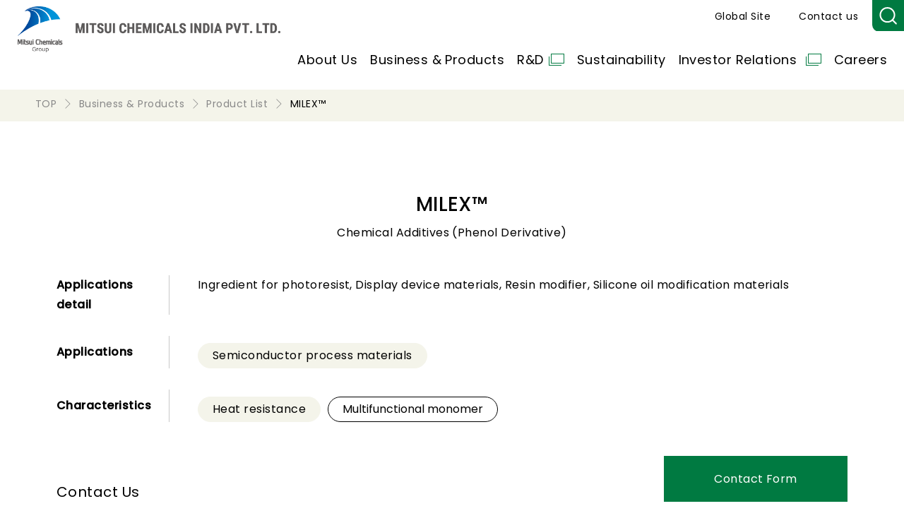

--- FILE ---
content_type: text/html;charset=utf-8
request_url: https://in.mitsuichemicals.com/service/product/milex/index.htm
body_size: 10722
content:

<!DOCTYPE HTML>
<html lang="en">
    <head>
    <meta charset="UTF-8"/>
    <title>MILEX™ | MITSUI CHEMICALS INDIA</title>
    
    <meta name="description" content="MILEX™ is Chemical Additives (Phenol Derivative) and is mainly used for Ingredient for photoresist, Display device materials, Resin modifier, Silicone oil modification materials. Mitsui Chemicals is a Japanese chemical company which develops business globally. We provide products and services to enrich people’s activities in a wide range of fields such as cars, electronics/information, health/medical care, packaging, agriculture, construction/materials, environment/energy. Solving a range of society’s issues through the power of chemistry, we are striving for the realization of a sustainable society."/>
    <meta name="template" content="product-page"/>
    <meta name="viewport" content="width=device-width, initial-scale=1"/>
    

    
    
<meta name="content-page-ref" content="5m9Vb7rK3pRDdTGhUFhYiEyIOoCJwrQJ1hzsoj48-RdJZuqcb0RJvFnGb7sdm8pHIbx7PMjJqzKI5qkY81XXI-KE0c9smmp4zd5FJ15EBc8"/>
<script defer="defer" type="text/javascript" src="https://rum.hlx.page/.rum/@adobe/helix-rum-js@%5E2/dist/rum-standalone.js" data-routing="program=94870,environment=865538,tier=publish"></script>
<link rel="canonical" href="https://in.mitsuichemicals.com/service/product/milex/index.htm"/>


    

  <!-- Google Tag Manager -->
<script data-cookieconsent="ignore">(function(w,d,s,l,i){w[l]=w[l]||[];w[l].push({'gtm.start':
new Date().getTime(),event:'gtm.js'});var f=d.getElementsByTagName(s)[0],
j=d.createElement(s),dl=l!='dataLayer'?'&l='+l:'';j.async=true;j.src=
'https://www.googletagmanager.com/gtm.js?id='+i+dl;f.parentNode.insertBefore(j,f);
})(window,document,'script','dataLayer','GTM-NJWNFF2');</script>
<!-- End Google Tag Manager -->
<script id="Cookiebot" src="https://consent.cookiebot.com/uc.js" data-cbid="164469ee-c49b-4bbd-82ca-9d8af846d5a3" data-blockingmode="auto" type="text/javascript"></script>

  <!-- Google Search Console -->
<meta name="google-site-verification" content="x5785BFwx7QMKKUf0BU6ni9ObB59zHocZJ1z2v5ztRs" />


  <meta property="og:url" content="https://in.mitsuichemicals.com/service/product/milex/index.htm"/>
  <meta property="og:type" content="website"/>
  <meta property="og:site_name" content="MITSUI CHEMICALS INDIA"/>
  <meta property="og:title" content="MILEX™"/>
  <meta property="og:description" content="MILEX™ is Chemical Additives (Phenol Derivative) and is mainly used for Ingredient for photoresist, Display device materials, Resin modifier, Silicone oil modification materials. Mitsui Chemicals is a Japanese chemical company which develops business globally. We provide products and services to enrich people’s activities in a wide range of fields such as cars, electronics/information, health/medical care, packaging, agriculture, construction/materials, environment/energy. Solving a range of society’s issues through the power of chemistry, we are striving for the realization of a sustainable society."/>
  <meta property="og:image" content="https://jp.mitsuichemicals.com/content/dam/mitsuichemicals/sites/mcin/images/common/og_logo.jpg"/>
  
  
  <meta name="format-detection" content="telephone=no, email=no, address=no"/>




  
    
    <link rel="alternate" href="https://jp.mitsuichemicals.com/jp/service/product/milex/index.htm" hreflang="ja"/>
  
    
    <link rel="alternate" href="https://jp.mitsuichemicals.com/en/service/product/milex/index.htm" hreflang="x-default"/>
  
    
    <link rel="alternate" href="https://jp.mitsuichemicals.com/en/service/product/milex/index.htm" hreflang="en"/>
  
    
    <link rel="alternate" href="https://ap.mitsuichemicals.com/service/product/milex/index.htm" hreflang="en-sg"/>
  
    
    <link rel="alternate" href="https://ap.mitsuichemicals.com/service/product/milex/index.htm" hreflang="en-my"/>
  
    
    <link rel="alternate" href="https://ap.mitsuichemicals.com/service/product/milex/index.htm" hreflang="en-id"/>
  
    
    <link rel="alternate" href="https://ap.mitsuichemicals.com/service/product/milex/index.htm" hreflang="en-th"/>
  
    
    <link rel="alternate" href="https://ap.mitsuichemicals.com/service/product/milex/index.htm" hreflang="en-vn"/>
  
    
    <link rel="alternate" href="https://ap.mitsuichemicals.com/service/product/milex/index.htm" hreflang="en-kh"/>
  
    
    <link rel="alternate" href="https://ap.mitsuichemicals.com/service/product/milex/index.htm" hreflang="en-mm"/>
  
    
    <link rel="alternate" href="https://ap.mitsuichemicals.com/service/product/milex/index.htm" hreflang="en-np"/>
  
    
    <link rel="alternate" href="https://ap.mitsuichemicals.com/service/product/milex/index.htm" hreflang="en-nz"/>
  
    
    <link rel="alternate" href="https://ap.mitsuichemicals.com/service/product/milex/index.htm" hreflang="en-qa"/>
  
    
    <link rel="alternate" href="https://ap.mitsuichemicals.com/service/product/milex/index.htm" hreflang="en-pk"/>
  
    
    <link rel="alternate" href="https://ap.mitsuichemicals.com/service/product/milex/index.htm" hreflang="en-tl"/>
  
    
    <link rel="alternate" href="https://ap.mitsuichemicals.com/service/product/milex/index.htm" hreflang="en-ph"/>
  
    
    <link rel="alternate" href="https://ap.mitsuichemicals.com/service/product/milex/index.htm" hreflang="en-au"/>
  
    
    <link rel="alternate" href="https://in.mitsuichemicals.com/service/product/milex/index.htm" hreflang="en-in"/>
  

  <link rel="preconnect" href="https://fonts.googleapis.com"/>
  <link rel="preconnect" href="https://fonts.gstatic.com" crossorigin/>
  <link rel="preload" as="style" fetchpriority="high" href="https://fonts.googleapis.com/css2?family=Noto+Sans+JP:wght@400;500&family=Poppins:wght@400;500&display=swap"/>
  <link rel="stylesheet" href="https://fonts.googleapis.com/css2?family=Noto+Sans+JP:wght@400;500&family=Poppins:wght@400;500&display=swap" media="print" onload="this.media='all'"/>

  
    <link rel="stylesheet" href="/etc.clientlibs/mitsuichemicals/clientlibs/clientlib-base.lc-13674a5bef75be790d713ae2470826a4-lc.min.css" type="text/css">




    
    
    

    

    

<script type="text/javascript">
            if ( !window.CQ_Analytics ) {
                window.CQ_Analytics = {};
            }
            if ( !CQ_Analytics.TestTarget ) {
                CQ_Analytics.TestTarget = {};
            }
            CQ_Analytics.TestTarget.clientCode = 'mitsuichem';
            CQ_Analytics.TestTarget.currentPagePath = '\/content\/mitsuichemicals\/mcin\/service\/product\/milex';
        </script>
    <script src="/etc.clientlibs/cq/testandtarget/clientlibs/testandtarget/parameters.lc-775c9eb7ff4c48025fbe3d707bcf5f55-lc.min.js"></script>
<script src="/etc.clientlibs/clientlibs/granite/jquery.lc-7842899024219bcbdb5e72c946870b79-lc.min.js"></script>
<script src="/etc.clientlibs/cq/personalization/clientlib/personalization/integrations/commons.lc-5370019fd157d93202ac2d6f771f04b8-lc.min.js"></script>
<script src="/etc.clientlibs/cq/testandtarget/clientlibs/testandtarget/atjs-integration.lc-401aa9ea1dd109fe7762186a74ae6c2b-lc.min.js"></script>


    


        <script type="text/javascript" src="//assets.adobedtm.com/a8f9e99645d8/d1c70c9fb8f2/launch-e90d44a9c228.min.js" async></script>


    
    

    
    <link rel="stylesheet" href="/etc/clientlibs/mitsuichemicals/mci-common/mci-common.lc-03c0cad6831f854bf605fcb75992d676-lc.min.css" type="text/css">
<link rel="stylesheet" href="/etc/clientlibs/mitsuichemicals/mcin/mcin-common.lc-1373257ea4df14639b6124a323be5d16-lc.min.css" type="text/css">


    
    
    <script async src="/etc.clientlibs/core/wcm/components/commons/datalayer/v2/clientlibs/core.wcm.components.commons.datalayer.v2.lc-1e0136bad0acfb78be509234578e44f9-lc.min.js"></script>


    
    <script async src="/etc.clientlibs/core/wcm/components/commons/datalayer/acdl/core.wcm.components.commons.datalayer.acdl.lc-bf921af342fd2c40139671dbf0920a1f-lc.min.js"></script>



    
    <link rel="icon" sizes="192x192" href="/etc/clientlibs/mitsuichemicals/mci-favicon/resources/icon-192x192.png"/>
    <link rel="apple-touch-icon" sizes="180x180" href="/etc/clientlibs/mitsuichemicals/mci-favicon/resources/apple-touch-icon-180x180.png"/>
    <link rel="apple-touch-icon" sizes="167x167" href="/etc/clientlibs/mitsuichemicals/mci-favicon/resources/apple-touch-icon-167x167.png"/>
    <link rel="apple-touch-icon" sizes="152x152" href="/etc/clientlibs/mitsuichemicals/mci-favicon/resources/apple-touch-icon-152x152.png"/>
    <link rel="apple-touch-icon" sizes="120x120" href="/etc/clientlibs/mitsuichemicals/mci-favicon/resources/apple-touch-icon-120x120.png"/>
    <meta name="msapplication-square310x310logo" content="/etc/clientlibs/mitsuichemicals/mci-favicon/resources/icon-310x310.png"/>
    <meta name="msapplication-wide310x150logo" content="/etc/clientlibs/mitsuichemicals/mci-favicon/resources/icon-310x150.png"/>
    <meta name="msapplication-square150x150logo" content="/etc/clientlibs/mitsuichemicals/mci-favicon/resources/icon-150x150.png"/>
    <meta name="msapplication-square70x70logo" content="/etc/clientlibs/mitsuichemicals/mci-favicon/resources/icon-70x70.png"/>

    
</head>
    <body class="product-page page basicpage" id="product-page-41365502a8" data-cmp-link-accessibility-enabled data-cmp-link-accessibility-text="opens in a new tab" data-cmp-data-layer-enabled data-cmp-data-layer-name="adobeDataLayer">
        <script>
          var dataLayerName = 'adobeDataLayer' || 'adobeDataLayer';
          window[dataLayerName] = window[dataLayerName] || [];
          window[dataLayerName].push({
              page: JSON.parse("{\x22product\u002Dpage\u002D41365502a8\x22:{\x22@type\x22:\x22mitsuichemicals\/components\/product\u002Dpage\x22,\x22repo:modifyDate\x22:\x222024\u002D05\u002D16T10:41:26Z\x22,\x22dc:title\x22:\x22MILEX™\x22,\x22dc:description\x22:\x22MILEX™ is Chemical Additives (Phenol Derivative) and is mainly used for Ingredient for photoresist, Display device materials, Resin modifier, Silicone oil modification materials. Mitsui Chemicals is a Japanese chemical company which develops business globally. We provide products and services to enrich people’s activities in a wide range of fields such as cars, electronics\/information, health\/medical care, packaging, agriculture, construction\/materials, environment\/energy. Solving a range of society’s issues through the power of chemistry, we are striving for the realization of a sustainable society.\x22,\x22xdm:template\x22:\x22\/conf\/mcin\/settings\/wcm\/templates\/product\u002Dpage\x22,\x22xdm:language\x22:\x22en\x22,\x22xdm:tags\x22:[],\x22repo:path\x22:\x22\/content\/mitsuichemicals\/mcin\/service\/product\/milex.html\x22}}"),
              event:'cmp:show',
              eventInfo: {
                  path: 'page.product\u002Dpage\u002D41365502a8'
              }
          });
        </script>
        
        
            




            
  <!-- Google Tag Manager (noscript) -->
<noscript><iframe src="https://www.googletagmanager.com/ns.html?id=GTM-NJWNFF2"
height="0" width="0" style="display:none;visibility:hidden"></iframe></noscript>
<!-- End Google Tag Manager (noscript) -->

  



<div class="root container responsivegrid">

    
    <div id="container-1e81d04532" class="cmp-container">
        


<div class="aem-Grid aem-Grid--12 aem-Grid--default--12 ">
    
    <header class="experiencefragment aem-GridColumn aem-GridColumn--default--12">
<div class="cmp-experiencefragment cmp-experiencefragment--header">


    
    
    
    <div id="container-8aaa79575c" class="cmp-container">
        
        <div class="mc-web-site-header">




  <div class="container mci-container__header">
    <div class="cmp-container mci-header__wrapper">
      <div class="mci-header__inner">
        <div class="image mci-header__logo">
          <div class="image">
<div data-cmp-is="image" data-cmp-src="/content/experience-fragments/mitsuichemicals/mcin/en/site/header/master/_jcr_content/root/site_header_copy_cop/logo/image.coreimg{.width}.png/1708562792354/logo-mitsui-india.png" data-asset-id="d4c91e24-8705-44f6-943d-9421b58a9370" data-cmp-filereference="/content/dam/mitsuichemicals/sites/mcin/images/common/logo_mitsui_india.png" id="image-a5fcf4a6bc" data-cmp-data-layer="{&#34;image-a5fcf4a6bc&#34;:{&#34;@type&#34;:&#34;mitsuichemicals/components/image&#34;,&#34;repo:modifyDate&#34;:&#34;2024-02-22T00:46:32Z&#34;,&#34;xdm:linkURL&#34;:&#34;/index.htm&#34;,&#34;image&#34;:{&#34;repo:id&#34;:&#34;d4c91e24-8705-44f6-943d-9421b58a9370&#34;,&#34;repo:modifyDate&#34;:&#34;2024-02-15T11:25:22Z&#34;,&#34;@type&#34;:&#34;image/png&#34;,&#34;repo:path&#34;:&#34;/content/dam/mitsuichemicals/sites/mcin/images/common/logo_mitsui_india.png&#34;}}}" data-cmp-hook-image="imageV3" class="cmp-image" itemscope itemtype="http://schema.org/ImageObject">
    <a class="cmp-image__link" data-cmp-clickable href="/index.htm">
        <img src="/content/experience-fragments/mitsuichemicals/mcin/en/site/header/master/_jcr_content/root/site_header_copy_cop/logo/image.coreimg.png/1708562792354/logo-mitsui-india.png" loading="lazy" class="cmp-image__image" itemprop="contentUrl" width="646" height="113" alt="Mitsui Chemicals India Pvt. Ltd."/>
    </a>
    
    
</div>

    

</div>

        </div>
        <div class="mci-header__hamb-menu"><span></span><span></span></div>
        <div class="mci-header__nav-container-wrapper">
          <div class="mci-header__nav-container">
            <div class="text mci-header__text">
              <div class="cmp-text">
                <p><a href="https://www.mitsuichemicals.com/" target="_blank">Global Site</a></p>
              </div>
            </div>
            

            <div class="text mci-header__text">
              <div class="cmp-text">
                <p><a href="/contact/index.htm">Contact us</a></p>
              </div>
            </div>

            <div class="text mci-header__search">
              <div class="cmp-form-text">
              <input class="cmp-form-text__text" type="text" id="mci-header__form-text" name="q"/></div>
                <div class="button mci-header__button"><button type="button" id="mci-header__search-button" class="cmp-button"></button></div>
            </div>
          </div>

          <div class="mci-header__nav-container">
            <div class="navigation mci-header__navigation">
              <nav class="cmp-navigation">
                <ul class="cmp-navigation__group">
                  
                    <li class="cmp-navigation__item">



  <p><a href="/corporate/index.htm">About Us</a></p>
  <div class="cmp-container mci-header__sub-navigation-wrapper">
    <div class="cmp-container mci-header__sub-navigation-inner"><span class="mci-header__close-btn"></span>
      <div class="cmp-container mci-header__sub-navigation-image">
        <div class="menu-image image">
<div data-cmp-is="image" data-cmp-src="/content/experience-fragments/mitsuichemicals/mcin/en/site/header/master/_jcr_content/root/site_header_copy_cop/item_1406317537/menu-image.coreimg{.width}.png/1708076542407/mci-image-top--corporate.png" data-asset-id="c7d21550-095a-4146-96be-05c894d0fdbb" data-cmp-filereference="/content/dam/mitsuichemicals/sites/mcin/images/common/header/mci-image-top--corporate.png" id="image-026051438b" data-cmp-data-layer="{&#34;image-026051438b&#34;:{&#34;@type&#34;:&#34;mitsuichemicals/components/image&#34;,&#34;repo:modifyDate&#34;:&#34;2024-02-16T09:42:22Z&#34;,&#34;image&#34;:{&#34;repo:id&#34;:&#34;c7d21550-095a-4146-96be-05c894d0fdbb&#34;,&#34;repo:modifyDate&#34;:&#34;2023-02-11T03:04:41Z&#34;,&#34;@type&#34;:&#34;image/png&#34;,&#34;repo:path&#34;:&#34;/content/dam/mitsuichemicals/sites/mcin/images/common/header/mci-image-top--corporate.png&#34;}}}" data-cmp-hook-image="imageV3" class="cmp-image" itemscope itemtype="http://schema.org/ImageObject">
    
        <img src="/content/experience-fragments/mitsuichemicals/mcin/en/site/header/master/_jcr_content/root/site_header_copy_cop/item_1406317537/menu-image.coreimg.png/1708076542407/mci-image-top--corporate.png" loading="lazy" class="cmp-image__image" itemprop="contentUrl" width="520" height="720" alt="corporate image"/>
    
    
    
</div>

    

</div>

      </div>
      <div class="cmp-container mci-header__sub-navigation-contents">
        <div class="cmp-container mci-header__layoutbox">
          <div class="cmp-container mci-header__sub-navigation-item">
            <div class="title mci-header__title2">
              <div class="cmp-title">
                <p class="cmp-title__text"><a href="/corporate/index.htm">Our Company</a></p>
              </div>
            </div>

            <div class="navigation">
              <nav class="cmp-navigation">
                <ul class="cmp-navigation__group">
                  
                    <li class="cmp-navigation__item">
                      <a class="cmp-navigation__item-link" href="/corporate/message/index.htm" data-label="">Managing Director’s Message</a>
                    </li>
                  
                    <li class="cmp-navigation__item">
                      <a class="cmp-navigation__item-link" href="https://jp.mitsuichemicals.com/en/corporate/management/index.htm" data-label="" target="_blank">Corporate Mission &amp; Future Vision</a>
                    </li>
                  
                    <li class="cmp-navigation__item">
                      <a class="cmp-navigation__item-link" href="https://jp.mitsuichemicals.com/en/corporate/governance/index.htm" data-label="" target="_blank">Mitsui Chemicals Group Corporate Governance</a>
                    </li>
                  
                    <li class="cmp-navigation__item">
                      <a class="cmp-navigation__item-link" href="/corporate/overview/index.htm" data-label="">Corporate Overview</a>
                    </li>
                  
                    <li class="cmp-navigation__item">
                      <a class="cmp-navigation__item-link" href="/corporate/oversea/india/index.htm" data-label="">Company Sites &amp; Affiliates</a>
                    </li>
                  
                    <li class="cmp-navigation__item">
                      <a class="cmp-navigation__item-link" href="https://jp.mitsuichemicals.com/en/corporate/policylist/index.htm" data-label="" target="_blank">List of Policies</a>
                    </li>
                  
                    <li class="cmp-navigation__item">
                      <a class="cmp-navigation__item-link" href="/mcin/index.htm" data-label="">News from Mitsui Chemicals India PVT. LTD.</a>
                    </li>
                  
                    <li class="cmp-navigation__item">
                      <a class="cmp-navigation__item-link" href="/blog/index.htm" data-label="">Blog from Mitsui Chemicals India PVT. LTD.</a>
                    </li>
                  
                    <li class="cmp-navigation__item">
                      <a class="cmp-navigation__item-link" href="/mci/mci-news/index.htm" data-label="">News from Mitsui Chemicals Group</a>
                    </li>
                  
                </ul>
              </nav>
            </div>

          </div>
          
          <div class="cmp-container mci-header__special1">
            <div class="title mci-header__title2">
              <div class="cmp-title">
                <p class="cmp-title__text"><a href="https://jp.mitsuichemicals.com/en/corporate/brand/index.htm" target="_blank">Brand Message</a></p>
              </div>
            </div>
            
              <div class="teaser mci-header__special1-teaser">
                <div class="cmp-teaser">
                  <a class="cmp-teaser__link" href="https://jp.mitsuichemicals.com/en/corporate/brand/index.htm" target="_blank">
                    <div class="cmp-teaser__content">
                      <p class="cmp-teaser__title">0→1 MAKE IT HAPPEN</p>
                    </div>
                    <div class="cmp-teaser__image">
                      
<div data-cmp-is="image" data-cmp-src="/content/mitsuichemicals/jp/en/corporate/brand/_jcr_content/_cq_featuredimage.coreimg{.width}.jpeg/1724031911197/make-it-happen.jpeg" data-asset-id="d835f98e-ff0a-46a5-b43e-dbcf3a020044" data-cmp-filereference="/content/dam/mitsuichemicals/sites/mci/images/common/corporate/make-it-happen.jpeg" id="image-8ed08683f0" data-cmp-data-layer="{&#34;image-8ed08683f0&#34;:{&#34;@type&#34;:&#34;mitsuichemicals/components/image&#34;,&#34;repo:modifyDate&#34;:&#34;2024-08-19T01:45:11Z&#34;,&#34;image&#34;:{&#34;repo:id&#34;:&#34;d835f98e-ff0a-46a5-b43e-dbcf3a020044&#34;,&#34;repo:modifyDate&#34;:&#34;2024-08-19T01:44:03Z&#34;,&#34;@type&#34;:&#34;image/jpeg&#34;,&#34;repo:path&#34;:&#34;/content/dam/mitsuichemicals/sites/mci/images/common/corporate/make-it-happen.jpeg&#34;}}}" data-cmp-hook-image="imageV3" class="cmp-image" itemscope itemtype="http://schema.org/ImageObject">
    
        <img src="/content/mitsuichemicals/jp/en/corporate/brand/_jcr_content/_cq_featuredimage.coreimg.jpeg/1724031911197/make-it-happen.jpeg" loading="lazy" class="cmp-image__image" itemprop="contentUrl" width="1280" height="817" alt/>
    
    
    
</div>

    


                    </div>
                  </a>
                </div>
              </div>
            
          </div>
          

        </div>

        <div class="cmp-container mci-header__special2">
          <div class="list">
            <ul class="cmp-list">
              
                <li class="cmp-list__item">
                  <div class="cmp-teaser">
                    <a class="cmp-teaser__link" href="https://jp.mitsuichemicals.com/en/corporate/history/index.htm">
                      <div class="cmp-teaser__content">
                        <p class="cmp-teaser__title">Our History</p>
                      </div>
                      <div class="cmp-teaser__image">
                        
<div data-cmp-is="image" data-cmp-src="/content/mitsuichemicals/jp/en/corporate/history/_jcr_content/_cq_featuredimage.coreimg{.width}.jpeg/1724031461658/contents-img01.jpeg" data-asset-id="64203dc9-8dfa-4979-8fb9-62fe2c39cd82" data-cmp-filereference="/content/dam/mitsuichemicals/sites/mci/images/common/corporate/contents_img01.jpg" id="image-d0615c60ce" data-cmp-data-layer="{&#34;image-d0615c60ce&#34;:{&#34;@type&#34;:&#34;mitsuichemicals/components/image&#34;,&#34;repo:modifyDate&#34;:&#34;2024-08-19T01:37:41Z&#34;,&#34;image&#34;:{&#34;repo:id&#34;:&#34;64203dc9-8dfa-4979-8fb9-62fe2c39cd82&#34;,&#34;repo:modifyDate&#34;:&#34;2023-03-10T06:14:19Z&#34;,&#34;@type&#34;:&#34;image/jpeg&#34;,&#34;repo:path&#34;:&#34;/content/dam/mitsuichemicals/sites/mci/images/common/corporate/contents_img01.jpg&#34;}}}" data-cmp-hook-image="imageV3" class="cmp-image" itemscope itemtype="http://schema.org/ImageObject">
    
        <img src="/content/mitsuichemicals/jp/en/corporate/history/_jcr_content/_cq_featuredimage.coreimg.jpeg/1724031461658/contents-img01.jpeg" loading="lazy" class="cmp-image__image" itemprop="contentUrl" width="370" height="237" alt/>
    
    
    
</div>

    


                      </div>
                    </a>
                  </div>
                </li>
              
            </ul>
          </div>
        </div>
      </div>
    </div>
  </div>




    


</li>

                  
                    <li class="cmp-navigation__item">



  <p><a href="/service/index.htm">Business &amp; Products</a></p>
  <div class="cmp-container mci-header__sub-navigation-wrapper">
    <div class="cmp-container mci-header__sub-navigation-inner"><span class="mci-header__close-btn"></span>
      <div class="cmp-container mci-header__sub-navigation-image">
        <div class="menu-image image">
<div data-cmp-is="image" data-cmp-src="/content/experience-fragments/mitsuichemicals/mcin/en/site/header/master/_jcr_content/root/site_header_copy_cop/item_1233876549/menu-image.coreimg{.width}.png/1708076555873/mci-image-top--service.png" data-asset-id="1969be92-840c-4b4f-a194-ddc4848fe29f" data-cmp-filereference="/content/dam/mitsuichemicals/sites/mcin/images/common/header/mci-image-top--service.png" id="image-8cc065a688" data-cmp-data-layer="{&#34;image-8cc065a688&#34;:{&#34;@type&#34;:&#34;mitsuichemicals/components/image&#34;,&#34;repo:modifyDate&#34;:&#34;2024-02-16T09:42:35Z&#34;,&#34;image&#34;:{&#34;repo:id&#34;:&#34;1969be92-840c-4b4f-a194-ddc4848fe29f&#34;,&#34;repo:modifyDate&#34;:&#34;2023-02-11T03:04:24Z&#34;,&#34;@type&#34;:&#34;image/png&#34;,&#34;repo:path&#34;:&#34;/content/dam/mitsuichemicals/sites/mcin/images/common/header/mci-image-top--service.png&#34;}}}" data-cmp-hook-image="imageV3" class="cmp-image" itemscope itemtype="http://schema.org/ImageObject">
    
        <img src="/content/experience-fragments/mitsuichemicals/mcin/en/site/header/master/_jcr_content/root/site_header_copy_cop/item_1233876549/menu-image.coreimg.png/1708076555873/mci-image-top--service.png" loading="lazy" class="cmp-image__image" itemprop="contentUrl" width="520" height="720" alt="service image"/>
    
    
    
</div>

    

</div>

      </div>
      <div class="cmp-container mci-header__sub-navigation-contents">
        <div class="cmp-container mci-header__layoutbox">
          <div class="cmp-container mci-header__sub-navigation-item">
            <div class="title mci-header__title2">
              <div class="cmp-title">
                <p class="cmp-title__text"><a href="/service/index.htm">Business &amp; Products</a></p>
              </div>
            </div>

            <div class="navigation">
              <nav class="cmp-navigation">
                <ul class="cmp-navigation__group">
                  
                    <li class="cmp-navigation__item">
                      <a class="cmp-navigation__item-link" href="/service/life_healthcare/index.htm" data-label="">Healthcare Solutions</a>
                    </li>
                  
                    <li class="cmp-navigation__item">
                      <a class="cmp-navigation__item-link" href="/service/mobility/index.htm" data-label="">Mobility Solutions</a>
                    </li>
                  
                    <li class="cmp-navigation__item">
                      <a class="cmp-navigation__item-link" href="/service/ict/index.htm" data-label="">ICT Solutions</a>
                    </li>
                  
                    <li class="cmp-navigation__item">
                      <a class="cmp-navigation__item-link" href="/service/basic/index.htm" data-label="">Basic &amp; Green Materials</a>
                    </li>
                  
                    <li class="cmp-navigation__item">
                      <a class="cmp-navigation__item-link" href="/service/new_business/index.htm" data-label="">New Business Development</a>
                    </li>
                  
                    <li class="cmp-navigation__item">
                      <a class="cmp-navigation__item-link" href="/service/index.htm#mci-product-search" data-label="">Product Search</a>
                    </li>
                  
                    <li class="cmp-navigation__item">
                      <a class="cmp-navigation__item-link" href="/service/index.htm#mci-special-site-list" data-label="">Product Specific Websites</a>
                    </li>
                  
                    <li class="cmp-navigation__item">
                      <a class="cmp-navigation__item-link" href="/service/search/index.htm" data-label="">Product List</a>
                    </li>
                  
                    <li class="cmp-navigation__item">
                      <a class="cmp-navigation__item-link" href="/service/exhibition/index.htm" data-label="">Events &amp; Exhibitions</a>
                    </li>
                  
                    <li class="cmp-navigation__item">
                      <a class="cmp-navigation__item-link" href="/service/Solar_PV_Testing_Services/index.htm" data-label="">Solar PV Testing Services</a>
                    </li>
                  
                </ul>
              </nav>
            </div>

          </div>
          

        </div>

        <div class="cmp-container mci-header__special2">
          <div class="list">
            <ul class="cmp-list">
              
            </ul>
          </div>
        </div>
      </div>
    </div>
  </div>




    


</li>

                  
                    <li class="cmp-navigation__item">


<p><a class="cmp-navigation__item-link" href="https://jp.mitsuichemicals.com/en/techno/index.htm" data-label="" target="_blank">R&amp;D</a></p>



    


</li>

                  
                    <li class="cmp-navigation__item">



  <p><a href="/sustainability/index.htm">Sustainability</a></p>
  <div class="cmp-container mci-header__sub-navigation-wrapper">
    <div class="cmp-container mci-header__sub-navigation-inner"><span class="mci-header__close-btn"></span>
      <div class="cmp-container mci-header__sub-navigation-image">
        <div class="menu-image image">
<div data-cmp-is="image" data-cmp-src="/content/experience-fragments/mitsuichemicals/mcin/en/site/header/master/_jcr_content/root/site_header_copy_cop/item_1451488111/menu-image.coreimg{.width}.png/1708925898751/mcin-image-top--sustainability.png" data-asset-id="109993dd-9ab6-4311-a934-93fe70ebd5b3" data-cmp-filereference="/content/dam/mitsuichemicals/sites/mcin/images/common/header/mcin-image-top--sustainability.png" id="image-e80591c1f0" data-cmp-data-layer="{&#34;image-e80591c1f0&#34;:{&#34;@type&#34;:&#34;mitsuichemicals/components/image&#34;,&#34;repo:modifyDate&#34;:&#34;2024-02-26T05:38:18Z&#34;,&#34;image&#34;:{&#34;repo:id&#34;:&#34;109993dd-9ab6-4311-a934-93fe70ebd5b3&#34;,&#34;repo:modifyDate&#34;:&#34;2024-02-26T05:36:06Z&#34;,&#34;@type&#34;:&#34;image/png&#34;,&#34;repo:path&#34;:&#34;/content/dam/mitsuichemicals/sites/mcin/images/common/header/mcin-image-top--sustainability.png&#34;}}}" data-cmp-hook-image="imageV3" class="cmp-image" itemscope itemtype="http://schema.org/ImageObject">
    
        <img src="/content/experience-fragments/mitsuichemicals/mcin/en/site/header/master/_jcr_content/root/site_header_copy_cop/item_1451488111/menu-image.coreimg.png/1708925898751/mcin-image-top--sustainability.png" loading="lazy" class="cmp-image__image" itemprop="contentUrl" width="521" height="720" alt="sustainability image"/>
    
    
    
</div>

    

</div>

      </div>
      <div class="cmp-container mci-header__sub-navigation-contents">
        <div class="cmp-container mci-header__layoutbox">
          <div class="cmp-container mci-header__sub-navigation-item">
            <div class="title mci-header__title2">
              <div class="cmp-title">
                <p class="cmp-title__text"><a href="/sustainability/index.htm">Sustainability</a></p>
              </div>
            </div>

            <div class="navigation">
              <nav class="cmp-navigation">
                <ul class="cmp-navigation__group">
                  
                    <li class="cmp-navigation__item">
                      <a class="cmp-navigation__item-link" href="/sustainability/mcind/index.htm" data-label="">Sustainability at MCIND</a>
                    </li>
                  
                    <li class="cmp-navigation__item">
                      <a class="cmp-navigation__item-link" href="/sustainability/education/index.htm" data-label="">Education</a>
                    </li>
                  
                    <li class="cmp-navigation__item">
                      <a class="cmp-navigation__item-link" href="/sustainability/care/index.htm" data-label="">Health care &amp; Family care</a>
                    </li>
                  
                    <li class="cmp-navigation__item">
                      <a class="cmp-navigation__item-link" href="/sustainability/sports/index.htm" data-label="">Sports</a>
                    </li>
                  
                    <li class="cmp-navigation__item">
                      <a class="cmp-navigation__item-link" href="/sustainability/water/index.htm" data-label="">Water supply</a>
                    </li>
                  
                    <li class="cmp-navigation__item">
                      <a class="cmp-navigation__item-link" href="/sustainability/environment_safety/index.htm" data-label="">Environment Safety</a>
                    </li>
                  
                    <li class="cmp-navigation__item">
                      <a class="cmp-navigation__item-link" href="https://jp.mitsuichemicals.com/en/sustainability/index.htm" data-label="" target="_blank">Sustainability at MCI</a>
                    </li>
                  
                </ul>
              </nav>
            </div>

          </div>
          

        </div>

        <div class="cmp-container mci-header__special2">
          <div class="list">
            <ul class="cmp-list">
              
            </ul>
          </div>
        </div>
      </div>
    </div>
  </div>




    


</li>

                  
                    <li class="cmp-navigation__item">


<p><a class="cmp-navigation__item-link" href="https://jp.mitsuichemicals.com/en/ir/index.htm" data-label="" target="_blank">Investor Relations </a></p>



    


</li>

                  
                    <li class="cmp-navigation__item">



  <p><a href="/career/index.htm">Careers</a></p>
  <div class="cmp-container mci-header__sub-navigation-wrapper">
    <div class="cmp-container mci-header__sub-navigation-inner"><span class="mci-header__close-btn"></span>
      <div class="cmp-container mci-header__sub-navigation-image">
        <div class="menu-image image">
<div data-cmp-is="image" data-cmp-src="/content/experience-fragments/mitsuichemicals/mcin/en/site/header/master/_jcr_content/root/site_header_copy_cop/item/menu-image.coreimg{.width}.png/1708076578847/mci-image-top--career.png" data-asset-id="ff0e607a-323f-4b30-80f0-1d84d9b6c76a" data-cmp-filereference="/content/dam/mitsuichemicals/sites/mcin/images/common/header/mci-image-top--career.png" id="image-4379894e0d" data-cmp-data-layer="{&#34;image-4379894e0d&#34;:{&#34;@type&#34;:&#34;mitsuichemicals/components/image&#34;,&#34;repo:modifyDate&#34;:&#34;2024-02-16T09:42:58Z&#34;,&#34;image&#34;:{&#34;repo:id&#34;:&#34;ff0e607a-323f-4b30-80f0-1d84d9b6c76a&#34;,&#34;repo:modifyDate&#34;:&#34;2023-02-11T03:04:38Z&#34;,&#34;@type&#34;:&#34;image/png&#34;,&#34;repo:path&#34;:&#34;/content/dam/mitsuichemicals/sites/mcin/images/common/header/mci-image-top--career.png&#34;}}}" data-cmp-hook-image="imageV3" class="cmp-image" itemscope itemtype="http://schema.org/ImageObject">
    
        <img src="/content/experience-fragments/mitsuichemicals/mcin/en/site/header/master/_jcr_content/root/site_header_copy_cop/item/menu-image.coreimg.png/1708076578847/mci-image-top--career.png" loading="lazy" class="cmp-image__image" itemprop="contentUrl" width="520" height="720" alt="careers image"/>
    
    
    
</div>

    

</div>

      </div>
      <div class="cmp-container mci-header__sub-navigation-contents">
        <div class="cmp-container mci-header__layoutbox">
          <div class="cmp-container mci-header__sub-navigation-item">
            <div class="title mci-header__title2">
              <div class="cmp-title">
                <p class="cmp-title__text"><a href="/career/index.htm">Careers</a></p>
              </div>
            </div>

            <div class="navigation">
              <nav class="cmp-navigation">
                <ul class="cmp-navigation__group">
                  
                    <li class="cmp-navigation__item">
                      <a class="cmp-navigation__item-link" href="/career/know/index.htm" data-label="">Get To know Us</a>
                    </li>
                  
                    <li class="cmp-navigation__item">
                      <a class="cmp-navigation__item-link" href="/career/why/index.htm" data-label="">Why work here</a>
                    </li>
                  
                    <li class="cmp-navigation__item">
                      <a class="cmp-navigation__item-link" href="/career/diversity/index.htm" data-label="">Diversity &amp; Inclusion</a>
                    </li>
                  
                    <li class="cmp-navigation__item">
                      <a class="cmp-navigation__item-link" href="/career/developing/index.htm" data-label="">Developing our people</a>
                    </li>
                  
                    <li class="cmp-navigation__item">
                      <a class="cmp-navigation__item-link" href="/career/people/index.htm" data-label="">Meet our people</a>
                    </li>
                  
                    <li class="cmp-navigation__item">
                      <a class="cmp-navigation__item-link" href="/career/MCIND-career/index.htm" data-label="">MCInd Careers</a>
                    </li>
                  
                </ul>
              </nav>
            </div>

          </div>
          

        </div>

        <div class="cmp-container mci-header__special2">
          <div class="list">
            <ul class="cmp-list">
              
            </ul>
          </div>
        </div>
      </div>
    </div>
  </div>




    


</li>

                  
                  
                </ul>
              </nav>
            </div>
          </div>
        </div>
      </div>
    </div>
  </div>




</div>

        
    </div>

</div>

    
</header>
<main class="container responsivegrid aem-GridColumn aem-GridColumn--default--12">

    
    
    
    <div id="container-33380c8b1a" class="cmp-container">
        
        <div class="breadcrumb">
<nav id="breadcrumb-631eba2406" class="cmp-breadcrumb" aria-label="Breadcrumb" data-cmp-data-layer="{&#34;breadcrumb-631eba2406&#34;:{&#34;@type&#34;:&#34;mitsuichemicals/components/breadcrumb&#34;,&#34;repo:modifyDate&#34;:&#34;2023-06-06T03:57:13Z&#34;}}" role="navigation">
    <ol class="cmp-breadcrumb__list" itemscope itemtype="http://schema.org/BreadcrumbList">
        
        <li class="cmp-breadcrumb__item" data-cmp-data-layer="{&#34;breadcrumb-631eba2406-item-9296ed5671&#34;:{&#34;@type&#34;:&#34;mitsuichemicals/components/breadcrumb/item&#34;,&#34;repo:modifyDate&#34;:&#34;2024-03-12T02:15:23Z&#34;,&#34;dc:title&#34;:&#34;TOP&#34;,&#34;xdm:linkURL&#34;:&#34;/index.htm&#34;}}" itemprop="itemListElement" itemscope itemtype="http://schema.org/ListItem">
            <a class="cmp-breadcrumb__item-link" itemprop="item" data-cmp-clickable href="/index.htm">
                <span itemprop="name">TOP</span>
            </a>
            <meta itemprop="position" content="1"/>
        </li>
    
        
        <li class="cmp-breadcrumb__item" data-cmp-data-layer="{&#34;breadcrumb-631eba2406-item-46ca4092f0&#34;:{&#34;@type&#34;:&#34;mitsuichemicals/components/breadcrumb/item&#34;,&#34;repo:modifyDate&#34;:&#34;2024-03-12T02:15:23Z&#34;,&#34;dc:title&#34;:&#34;Business &amp; Products&#34;,&#34;xdm:linkURL&#34;:&#34;/service/index.htm&#34;}}" itemprop="itemListElement" itemscope itemtype="http://schema.org/ListItem">
            <a class="cmp-breadcrumb__item-link" itemprop="item" data-cmp-clickable href="/service/index.htm">
                <span itemprop="name">Business &amp; Products</span>
            </a>
            <meta itemprop="position" content="2"/>
        </li>
    
        
        <li class="cmp-breadcrumb__item" data-cmp-data-layer="{&#34;breadcrumb-631eba2406-item-b471004117&#34;:{&#34;@type&#34;:&#34;mitsuichemicals/components/breadcrumb/item&#34;,&#34;repo:modifyDate&#34;:&#34;2024-03-12T02:15:23Z&#34;,&#34;dc:title&#34;:&#34;Product List&#34;,&#34;xdm:linkURL&#34;:&#34;/service/product/index.htm&#34;}}" itemprop="itemListElement" itemscope itemtype="http://schema.org/ListItem">
            <a class="cmp-breadcrumb__item-link" itemprop="item" data-cmp-clickable href="/service/product/index.htm">
                <span itemprop="name">Product List</span>
            </a>
            <meta itemprop="position" content="3"/>
        </li>
    
        
        <li class="cmp-breadcrumb__item cmp-breadcrumb__item--active" aria-current="page" data-cmp-data-layer="{&#34;breadcrumb-631eba2406-item-41365502a8&#34;:{&#34;@type&#34;:&#34;mitsuichemicals/components/breadcrumb/item&#34;,&#34;repo:modifyDate&#34;:&#34;2024-05-10T08:20:17Z&#34;,&#34;dc:title&#34;:&#34;MILEX™&#34;,&#34;xdm:linkURL&#34;:&#34;/service/product/milex/index.htm&#34;}}" itemprop="itemListElement" itemscope itemtype="http://schema.org/ListItem">
            
                <span itemprop="name">MILEX™</span>
            
            <meta itemprop="position" content="4"/>
        </li>
    </ol>
</nav>

    

</div>
<div class="mci-language-switching">
    







</div>
<div class="product-details">
    







  <div class="container mci-container__title-wrap mci-product-details__header">
    <div class="cmp-container">
      
      <div class="container mci-product-details__icons">
        <div class="cmp-container">
          
        </div>
      </div>

      
      <div class="container mci-product-details__titles">
        <div class="cmp-container">
          <div class="title mci-title__text--center mci-product-details__h1">
            <div class="cmp-title">
              <h1 class="cmp-title__text">MILEX™</h1>
            </div>
          </div>
          <div class="title color-gray mci-title__text--center mci-product-details__h2">
            <div class="cmp-title">
              <h2 class="cmp-title__text">Chemical Additives (Phenol Derivative)</h2>
            </div>
          </div>
        </div>
      </div>
    </div>
  </div>

  
  <div class="container responsivegrid mci-container__contents-wrap">

    
    
    
    <div id="container-d8470eaf41" class="cmp-container">
        
        
        
    </div>

</div>


  
  <div class="container mci-container__contents-wrap">
    <div class="cmp-container">
      <div class="container mci-product-details__product-usage">
        <div class="cmp-container">
          <div class="title">
            <div class="cmp-title">
              <h3 class="cmp-title__text">Applications detail</h3>
            </div>
          </div>
          <div class="text">
            <div class="cmp-text">
              <p>Ingredient for photoresist, Display device materials, Resin modifier, Silicone oil modification materials</p>
            </div>
          </div>
        </div>
      </div>

      <div class="container mci-product-details__product-category">
        <div class="cmp-container">
          <div class="title">
            <div class="cmp-title">
              <h3 class="cmp-title__text">Applications</h3>
            </div>
          </div>
          <div class="container mci-product-details__product-category--buttons">
            <div class="cmp-container">
              <div class="button">
                
                <a class="cmp-button" href="/service/search/index.htm?mu=it&usage%5B%5D=semiconductor">
                  <span class="cmp-button__text">Semiconductor process materials</span>
              </a>
              </div>
            </div>
          </div>
        </div>
      </div>

      <div class="container mci-product-details__product-classification">
        <div class="cmp-container">
          <div class="title">
            <div class="cmp-title">
              <h3 class="cmp-title__text">Characteristics</h3>
            </div>
          </div>
          <div class="container mci-product-details__product-classification--buttons">
            <div class="cmp-container">
              <div class="button">
                <a class="cmp-button" href="/service/search/index.htm?character%5B%5D=heat">
                  <span class="cmp-button__text">Heat resistance</span>
                </a>
              </div>

              <div class="button">
                <button type="button" class="cmp-button">
                  <span class="cmp-button__text">Multifunctional monomer</span>
                </button>
              </div>

            </div>
          </div>
        </div>
      </div>
    </div>
  </div>

  
  <div class="container responsivegrid mci-container__contents-wrap">

    
    
    
    <div id="container-ec98d2832f" class="cmp-container">
        
        
        
    </div>

</div>


  
  <div class="container mci-container__contents-wrap">
    <div class="cmp-container">
      <div class="contact-info">
        <div class="contact-info__title">
          <h3>Contact Us</h3>
          <div class="button contact-info__contact-form">
            <a class="cmp-button" href="https://form.mitsuichemicals.com/mcind/enquiry_en?utm_source=mcind_site&utm_medium=enquiry_form&utm_campaign=MILEX" target="_blank">
              <span class="cmp-button__text">Contact Form</span>
            </a>
          </div>
        </div>
        <div class="contact-info__contacts">
          <div class="contact-info__name">
            
               MITSUI CHEMICALS INDIA PVT. LTD.
              
            
          </div>
          <div class="contact-info__wrap">
            <div class="contact-info__details">
              <span class="contact-info__label">TEL</span>
              <span class="contact-info__tel">+91 96509 59960, +91 99588 14194</span>
            </div>
            
            <div class="contact-info__details">
              <span class="contact-info__label">MAIL</span>
              <span class="contact-info__email">Arvind.Tripathi@mitsuichemicals.com</span>
            </div>
          </div>
        </div>
      </div>
    </div>
  </div>

</div>
<div class="container responsivegrid mci-container__contents-wrap">

    
    <div id="container-8419f424ba" class="cmp-container">
        


<div class="aem-Grid aem-Grid--12 aem-Grid--default--12 ">
    
    <div class="mci-index-menu mci-index-menu_from-tabs aem-GridColumn aem-GridColumn--default--12">
    




<div class="container responsivegrid mci-container__index-menu">
  <div class="cmp-container">
    <div class="title">
      <div class="cmp-title">
        <h3 class="cmp-title__text">INDEX</h3>
      </div>
    </div>
    <div class="container responsivegrid mci-container__index-side-menu-contents">
      <div class="cmp-container">
        <div class="navigation">
          <nav class="cmp-navigation" itemscope itemtype="http://schema.org/SiteNavigationElement">
            <ul class="cmp-navigation__group">
              
  <li class="cmp-navigation__item cmp-navigation__item--level-0 cmp-navigation__item--active">
    <a class="cmp-navigation__item-link" href="/service/product/milex/index.htm">
      MILEX™
    </a>
    
  </li>

            </ul>
          </nav>
        </div>
      </div>
    </div>
  </div>
</div>
</div>

    
</div>

    </div>

    
</div>
<div class="breadcrumb mci-breadcrumb__footer">
<nav id="breadcrumb-e8ced43300" class="cmp-breadcrumb" aria-label="Breadcrumb" data-cmp-data-layer="{&#34;breadcrumb-e8ced43300&#34;:{&#34;@type&#34;:&#34;mitsuichemicals/components/breadcrumb&#34;,&#34;repo:modifyDate&#34;:&#34;2023-06-06T03:57:21Z&#34;}}" role="navigation">
    <ol class="cmp-breadcrumb__list" itemscope itemtype="http://schema.org/BreadcrumbList">
        
        <li class="cmp-breadcrumb__item" data-cmp-data-layer="{&#34;breadcrumb-e8ced43300-item-9296ed5671&#34;:{&#34;@type&#34;:&#34;mitsuichemicals/components/breadcrumb/item&#34;,&#34;repo:modifyDate&#34;:&#34;2024-03-12T02:15:23Z&#34;,&#34;dc:title&#34;:&#34;TOP&#34;,&#34;xdm:linkURL&#34;:&#34;/index.htm&#34;}}" itemprop="itemListElement" itemscope itemtype="http://schema.org/ListItem">
            <a class="cmp-breadcrumb__item-link" itemprop="item" data-cmp-clickable href="/index.htm">
                <span itemprop="name">TOP</span>
            </a>
            <meta itemprop="position" content="1"/>
        </li>
    
        
        <li class="cmp-breadcrumb__item" data-cmp-data-layer="{&#34;breadcrumb-e8ced43300-item-46ca4092f0&#34;:{&#34;@type&#34;:&#34;mitsuichemicals/components/breadcrumb/item&#34;,&#34;repo:modifyDate&#34;:&#34;2024-03-12T02:15:23Z&#34;,&#34;dc:title&#34;:&#34;Business &amp; Products&#34;,&#34;xdm:linkURL&#34;:&#34;/service/index.htm&#34;}}" itemprop="itemListElement" itemscope itemtype="http://schema.org/ListItem">
            <a class="cmp-breadcrumb__item-link" itemprop="item" data-cmp-clickable href="/service/index.htm">
                <span itemprop="name">Business &amp; Products</span>
            </a>
            <meta itemprop="position" content="2"/>
        </li>
    
        
        <li class="cmp-breadcrumb__item" data-cmp-data-layer="{&#34;breadcrumb-e8ced43300-item-b471004117&#34;:{&#34;@type&#34;:&#34;mitsuichemicals/components/breadcrumb/item&#34;,&#34;repo:modifyDate&#34;:&#34;2024-03-12T02:15:23Z&#34;,&#34;dc:title&#34;:&#34;Product List&#34;,&#34;xdm:linkURL&#34;:&#34;/service/product/index.htm&#34;}}" itemprop="itemListElement" itemscope itemtype="http://schema.org/ListItem">
            <a class="cmp-breadcrumb__item-link" itemprop="item" data-cmp-clickable href="/service/product/index.htm">
                <span itemprop="name">Product List</span>
            </a>
            <meta itemprop="position" content="3"/>
        </li>
    
        
        <li class="cmp-breadcrumb__item cmp-breadcrumb__item--active" aria-current="page" data-cmp-data-layer="{&#34;breadcrumb-e8ced43300-item-41365502a8&#34;:{&#34;@type&#34;:&#34;mitsuichemicals/components/breadcrumb/item&#34;,&#34;repo:modifyDate&#34;:&#34;2024-05-10T08:20:17Z&#34;,&#34;dc:title&#34;:&#34;MILEX™&#34;,&#34;xdm:linkURL&#34;:&#34;/service/product/milex/index.htm&#34;}}" itemprop="itemListElement" itemscope itemtype="http://schema.org/ListItem">
            
                <span itemprop="name">MILEX™</span>
            
            <meta itemprop="position" content="4"/>
        </li>
    </ol>
</nav>

    

</div>

        
    </div>

</main>
<footer class="experiencefragment aem-GridColumn aem-GridColumn--default--12">
<div class="cmp-experiencefragment cmp-experiencefragment--footer">


    
    <div id="container-f3add15986" class="cmp-container">
        


<div class="aem-Grid aem-Grid--12 aem-Grid--default--12 ">
    
    <div class="container responsivegrid mci-container__footer aem-GridColumn aem-GridColumn--default--12">

    
    
    
    <div id="container-c3e9187f1b" class="cmp-container">
        
        <div class="container responsivegrid mci-container__footer-wrap">

    
    
    
    <div id="container-1c84c6cd11" class="cmp-container">
        
        <div class="container responsivegrid mci-container__footer-inner">

    
    
    
    <div id="container-f87d124823" class="cmp-container">
        
        <div class="text mci-text__footer-open">
<div data-cmp-data-layer="{&#34;text-245f5fba27&#34;:{&#34;@type&#34;:&#34;mitsuichemicals/components/text&#34;,&#34;repo:modifyDate&#34;:&#34;2024-02-19T00:08:45Z&#34;,&#34;xdm:text&#34;:&#34;&lt;p>&lt;a href=\&#34;/content/mitsuichemicals/mcin/corporate.html\&#34;>About Us&lt;/a>&lt;/p>\r\n&#34;}}" id="text-245f5fba27" class="cmp-text">
    <p><a href="/corporate/index.htm">About Us</a></p>

</div>

    

</div>
<div class="container responsivegrid mci-container__footer-close">

    
    
    
    <div id="container-36383973eb" class="cmp-container">
        
        <div class="text mci-text__footer-button">
<div data-cmp-data-layer="{&#34;text-54b84956cf&#34;:{&#34;@type&#34;:&#34;mitsuichemicals/components/text&#34;,&#34;repo:modifyDate&#34;:&#34;2024-02-19T05:08:39Z&#34;,&#34;xdm:text&#34;:&#34;&lt;p>&lt;a href=\&#34;/content/mitsuichemicals/mcin/corporate.html\&#34;>Our Company&amp;nbsp;Top Page&lt;/a>&lt;/p>\r\n&#34;}}" id="text-54b84956cf" class="cmp-text">
    <p><a href="/corporate/index.htm">Our Company Top Page</a></p>

</div>

    

</div>
<div class="text mci-text__footer-list">
<div data-cmp-data-layer="{&#34;text-450f827a44&#34;:{&#34;@type&#34;:&#34;mitsuichemicals/components/text&#34;,&#34;repo:modifyDate&#34;:&#34;2024-02-19T00:20:14Z&#34;,&#34;xdm:text&#34;:&#34;&lt;ul>\r\n&lt;li>&lt;a href=\&#34;/content/mitsuichemicals/mcin/corporate/message.html\&#34;>Managing Director&#39;s Message&lt;/a>&lt;/li>\r\n&lt;li>&lt;a href=\&#34;/content/mitsuichemicals/jp/en/corporate/management.html\&#34; target=\&#34;_blank\&#34;>Corporate Mission &amp;amp; Future Vision&lt;/a>&lt;/li>\r\n&lt;li>&lt;a href=\&#34;/content/mitsuichemicals/jp/en/corporate/governance.html\&#34; target=\&#34;_blank\&#34;>Mitsui Chemicals Group Corporate Governance&lt;/a>&lt;/li>\r\n&lt;li>&lt;a href=\&#34;/content/mitsuichemicals/mcin/corporate/overview.html\&#34;>Corporate Overview&lt;/a>&lt;/li>\r\n&lt;li>&lt;a href=\&#34;/content/mitsuichemicals/mcin/corporate/oversea/india.html\&#34;>Company Sites &amp;amp; Affiliates&lt;/a>&lt;/li>\r\n&lt;li>&lt;a href=\&#34;/content/mitsuichemicals/jp/en/corporate/policylist.html\&#34; target=\&#34;_blank\&#34;>List of Policies&lt;/a>&lt;/li>\r\n&lt;li>&lt;a href=\&#34;/content/mitsuichemicals/jp/en/corporate/history.html\&#34; target=\&#34;_blank\&#34;>Our History&lt;/a>&lt;/li>\r\n&lt;li>&lt;a href=\&#34;/content/mitsuichemicals/mcin/mcin.html\&#34;>News from Mitsui Chemicals India PVT. LTD.&lt;/a>&lt;/li>\r\n&lt;li>&lt;a href=\&#34;/content/mitsuichemicals/mcin/blog.html\&#34;>Blog from Mitsui Chemicals India PVT. LTD.&lt;/a>&lt;/li>\r\n&lt;li>&lt;a href=\&#34;/content/mitsuichemicals/mcin/mci/mci-news.html\&#34;>News from Mitsui Chemicals Group&lt;/a>&lt;/li>\r\n&lt;/ul>\r\n&#34;}}" id="text-450f827a44" class="cmp-text">
    <ul><li><a href="/corporate/message/index.htm">Managing Director&#39;s Message</a></li><li><a href="https://jp.mitsuichemicals.com/en/corporate/management/index.htm" target="_blank" rel="noopener noreferrer">Corporate Mission &amp; Future Vision</a></li><li><a href="https://jp.mitsuichemicals.com/en/corporate/governance/index.htm" target="_blank" rel="noopener noreferrer">Mitsui Chemicals Group Corporate Governance</a></li><li><a href="/corporate/overview/index.htm">Corporate Overview</a></li><li><a href="/corporate/oversea/india/index.htm">Company Sites &amp; Affiliates</a></li><li><a href="https://jp.mitsuichemicals.com/en/corporate/policylist/index.htm" target="_blank" rel="noopener noreferrer">List of Policies</a></li><li><a href="https://jp.mitsuichemicals.com/en/corporate/history/index.htm" target="_blank" rel="noopener noreferrer">Our History</a></li><li><a href="/mcin/index.htm">News from Mitsui Chemicals India PVT. LTD.</a></li><li><a href="/blog/index.htm">Blog from Mitsui Chemicals India PVT. LTD.</a></li><li><a href="/mci/mci-news/index.htm">News from Mitsui Chemicals Group</a></li></ul>

</div>

    

</div>
<div class="container responsivegrid">

    
    
    
    <div id="container-92e85aacbd" class="cmp-container">
        
        <div class="text mci-text__footer-subtitle">
<div data-cmp-data-layer="{&#34;text-944a2f11e4&#34;:{&#34;@type&#34;:&#34;mitsuichemicals/components/text&#34;,&#34;repo:modifyDate&#34;:&#34;2023-03-28T01:48:33Z&#34;,&#34;xdm:text&#34;:&#34;&lt;p>&lt;a href=\&#34;/content/mitsuichemicals/jp/en/corporate/brand.html\&#34; target=\&#34;_blank\&#34;>Brand Message&lt;/a>&lt;/p>\r\n&#34;}}" id="text-944a2f11e4" class="cmp-text">
    <p><a href="https://jp.mitsuichemicals.com/en/corporate/brand/index.htm" target="_blank" rel="noopener noreferrer">Brand Message</a></p>

</div>

    

</div>
<div class="text mci-text__footer-list">
<div data-cmp-data-layer="{&#34;text-2ad63d826f&#34;:{&#34;@type&#34;:&#34;mitsuichemicals/components/text&#34;,&#34;repo:modifyDate&#34;:&#34;2023-03-17T04:14:47Z&#34;,&#34;xdm:text&#34;:&#34;&lt;ul>\r\n&lt;li>&lt;a href=\&#34;/content/mitsuichemicals/jp/en/corporate/brand.html\&#34; target=\&#34;_blank\&#34;>0→1 MAKE IT HAPPEN&lt;/a>&lt;/li>\r\n&lt;/ul>\r\n&#34;}}" id="text-2ad63d826f" class="cmp-text">
    <ul><li><a href="https://jp.mitsuichemicals.com/en/corporate/brand/index.htm" target="_blank" rel="noopener noreferrer">0→1 MAKE IT HAPPEN</a></li></ul>

</div>

    

</div>

        
    </div>

</div>

        
    </div>

</div>

        
    </div>

</div>
<div class="container responsivegrid mci-container__footer-inner">

    
    
    
    <div id="container-af968e69ee" class="cmp-container">
        
        <div class="text mci-text__footer-open">
<div data-cmp-data-layer="{&#34;text-1ef196be92&#34;:{&#34;@type&#34;:&#34;mitsuichemicals/components/text&#34;,&#34;repo:modifyDate&#34;:&#34;2024-02-27T01:52:24Z&#34;,&#34;xdm:text&#34;:&#34;&lt;p>&lt;a href=\&#34;/content/mitsuichemicals/mcin/service.html\&#34;>Business &amp;amp; Products&lt;/a>&lt;/p>\r\n&#34;}}" id="text-1ef196be92" class="cmp-text">
    <p><a href="/service/index.htm">Business &amp; Products</a></p>

</div>

    

</div>
<div class="container responsivegrid mci-container__footer-close">

    
    
    
    <div id="container-bf05585d8e" class="cmp-container">
        
        <div class="text mci-text__footer-button">
<div data-cmp-data-layer="{&#34;text-49a3a4fd15&#34;:{&#34;@type&#34;:&#34;mitsuichemicals/components/text&#34;,&#34;repo:modifyDate&#34;:&#34;2024-02-27T01:54:08Z&#34;,&#34;xdm:text&#34;:&#34;&lt;p>&lt;a href=\&#34;/content/mitsuichemicals/mcin/service.html\&#34;>Business &amp;amp; Products Top Page&lt;/a>&lt;/p>\r\n&#34;}}" id="text-49a3a4fd15" class="cmp-text">
    <p><a href="/service/index.htm">Business &amp; Products Top Page</a></p>

</div>

    

</div>
<div class="text mci-text__footer-list">
<div data-cmp-data-layer="{&#34;text-61da514ed1&#34;:{&#34;@type&#34;:&#34;mitsuichemicals/components/text&#34;,&#34;repo:modifyDate&#34;:&#34;2024-06-10T02:01:57Z&#34;,&#34;xdm:text&#34;:&#34;&lt;ul>\r\n&lt;li>&lt;a href=\&#34;/content/mitsuichemicals/mcin/service/life_healthcare.html\&#34;>Life &amp;amp; Healthcare Solutions&lt;/a>&lt;/li>\r\n&lt;li>&lt;a href=\&#34;/content/mitsuichemicals/mcin/service/mobility.html\&#34;>Mobility Solutions&lt;/a>&lt;/li>\r\n&lt;li>&lt;a href=\&#34;/content/mitsuichemicals/mcin/service/ict.html\&#34;>ICT Solutions&lt;/a>&lt;/li>\r\n&lt;li>&lt;a href=\&#34;/content/mitsuichemicals/mcin/service/basic.html\&#34;>Basic &amp;amp; Green Materials&lt;/a>&lt;/li>\r\n&lt;li>&lt;a href=\&#34;/content/mitsuichemicals/mcin/service/new_business.html\&#34;>New Business&lt;/a>&lt;/li>\r\n&lt;li>&lt;a href=\&#34;/content/mitsuichemicals/mcin/service.html#mci-search-special-site-item-960110d86c-tab\&#34;>Product Search&lt;/a>&lt;/li>\r\n&lt;li>&lt;a href=\&#34;/content/mitsuichemicals/mcin/service.html#mci-search-special-site-item-962a88e1d3-tab\&#34;>Product Specific Websites&lt;/a>&lt;/li>\r\n&lt;li>&lt;a href=\&#34;/content/mitsuichemicals/mcin/service/search.html\&#34;>Product List&lt;/a>&lt;/li>\r\n&lt;li>&lt;a href=\&#34;/content/mitsuichemicals/mcin/service/exhibition.html\&#34;>Exhibitions/Events&lt;/a>&lt;/li>\r\n&lt;/ul>\r\n&#34;}}" id="text-61da514ed1" class="cmp-text">
    <ul><li><a href="/service/life_healthcare/index.htm">Life &amp; Healthcare Solutions</a></li><li><a href="/service/mobility/index.htm">Mobility Solutions</a></li><li><a href="/service/ict/index.htm">ICT Solutions</a></li><li><a href="/service/basic/index.htm">Basic &amp; Green Materials</a></li><li><a href="/service/new_business/index.htm">New Business</a></li><li><a href="/service/index.htm#mci-search-special-site-item-960110d86c-tab">Product Search</a></li><li><a href="/service/index.htm#mci-search-special-site-item-962a88e1d3-tab">Product Specific Websites</a></li><li><a href="/service/search/index.htm">Product List</a></li><li><a href="/service/exhibition/index.htm">Exhibitions/Events</a></li></ul>

</div>

    

</div>

        
    </div>

</div>

        
    </div>

</div>
<div class="container responsivegrid mci-container__footer-inner">

    
    
    
    <div id="container-07bfcbc8e7" class="cmp-container">
        
        <div class="text mci-text__footer-open">
<div data-cmp-data-layer="{&#34;text-beef7d54e8&#34;:{&#34;@type&#34;:&#34;mitsuichemicals/components/text&#34;,&#34;repo:modifyDate&#34;:&#34;2024-02-19T00:35:00Z&#34;,&#34;xdm:text&#34;:&#34;&lt;p>&lt;a href=\&#34;/content/mitsuichemicals/jp/en/techno.html\&#34; target=\&#34;_blank\&#34;>R&amp;amp;D&lt;/a>&lt;/p>\r\n&#34;}}" id="text-beef7d54e8" class="cmp-text">
    <p><a href="https://jp.mitsuichemicals.com/en/techno/index.htm" target="_blank" rel="noopener noreferrer">R&amp;D</a></p>

</div>

    

</div>
<div class="container responsivegrid mci-container__footer-close">

    
    
    
    <div id="container-e582a367b8" class="cmp-container">
        
        <div class="text mci-text__footer-button">
<div data-cmp-data-layer="{&#34;text-e57cecbe83&#34;:{&#34;@type&#34;:&#34;mitsuichemicals/components/text&#34;,&#34;repo:modifyDate&#34;:&#34;2024-02-19T05:09:49Z&#34;,&#34;xdm:text&#34;:&#34;&lt;p>&lt;a href=\&#34;/content/mitsuichemicals/jp/en/techno.html\&#34; target=\&#34;_blank\&#34;>R&amp;amp;D Top Page&lt;/a>&lt;/p>\r\n&#34;}}" id="text-e57cecbe83" class="cmp-text">
    <p><a href="https://jp.mitsuichemicals.com/en/techno/index.htm" target="_blank" rel="noopener noreferrer">R&amp;D Top Page</a></p>

</div>

    

</div>

        
    </div>

</div>

        
    </div>

</div>
<div class="container responsivegrid mci-container__footer-inner">

    
    
    
    <div id="container-aafed5e938" class="cmp-container">
        
        <div class="text mci-text__footer-open">
<div data-cmp-data-layer="{&#34;text-dfabe95d8f&#34;:{&#34;@type&#34;:&#34;mitsuichemicals/components/text&#34;,&#34;repo:modifyDate&#34;:&#34;2023-03-01T05:30:39Z&#34;,&#34;xdm:text&#34;:&#34;&lt;p>&lt;a href=\&#34;/content/mitsuichemicals/jp/en/sustainability.html\&#34;>Sustainability&lt;/a>&lt;/p>\r\n&#34;}}" id="text-dfabe95d8f" class="cmp-text">
    <p><a href="https://jp.mitsuichemicals.com/en/sustainability/index.htm">Sustainability</a></p>

</div>

    

</div>
<div class="container responsivegrid mci-container__footer-close">

    
    
    
    <div id="container-19a5c4a75c" class="cmp-container">
        
        <div class="text mci-text__footer-button">
<div data-cmp-data-layer="{&#34;text-474d8e3436&#34;:{&#34;@type&#34;:&#34;mitsuichemicals/components/text&#34;,&#34;repo:modifyDate&#34;:&#34;2024-02-19T05:10:11Z&#34;,&#34;xdm:text&#34;:&#34;&lt;p>&lt;a href=\&#34;/content/mitsuichemicals/mcin/sustainability.html\&#34;>Sustainability&amp;nbsp;Top Page&lt;/a>&lt;/p>\r\n&#34;}}" id="text-474d8e3436" class="cmp-text">
    <p><a href="/sustainability/index.htm">Sustainability Top Page</a></p>

</div>

    

</div>
<div class="text mci-text__footer-list">
<div data-cmp-data-layer="{&#34;text-be5f9db333&#34;:{&#34;@type&#34;:&#34;mitsuichemicals/components/text&#34;,&#34;repo:modifyDate&#34;:&#34;2024-02-19T00:21:45Z&#34;,&#34;xdm:text&#34;:&#34;&lt;ul>\r\n&lt;li>&lt;a href=\&#34;/content/mitsuichemicals/mcin/sustainability/mcind.html\&#34;>Sustainability at Mitsui Chemicals India&lt;/a>&lt;/li>\r\n&lt;li>&lt;a href=\&#34;/content/mitsuichemicals/mcin/sustainability/education.html\&#34;>Education&lt;/a>&lt;/li>\r\n&lt;li>&lt;a href=\&#34;/content/mitsuichemicals/mcin/sustainability/care.html\&#34;>Health care &amp;amp; Family care&lt;/a>&lt;/li>\r\n&lt;li>&lt;a href=\&#34;/content/mitsuichemicals/mcin/sustainability/sports.html\&#34;>Sports&lt;/a>&lt;/li>\r\n&lt;li>&lt;a href=\&#34;/content/mitsuichemicals/mcin/sustainability/water.html\&#34;>Water supply&lt;/a>&lt;/li>\r\n&lt;li>&lt;a href=\&#34;/content/mitsuichemicals/mcin/sustainability/environment_safety.html\&#34;>Environment Safety&lt;/a>&lt;/li>\r\n&lt;li>&lt;a href=\&#34;/content/mitsuichemicals/jp/en/sustainability.html\&#34; target=\&#34;_blank\&#34;>Sustainability at MCI&lt;/a>&lt;/li>\r\n&lt;/ul>\r\n&#34;}}" id="text-be5f9db333" class="cmp-text">
    <ul><li><a href="/sustainability/mcind/index.htm">Sustainability at Mitsui Chemicals India</a></li><li><a href="/sustainability/education/index.htm">Education</a></li><li><a href="/sustainability/care/index.htm">Health care &amp; Family care</a></li><li><a href="/sustainability/sports/index.htm">Sports</a></li><li><a href="/sustainability/water/index.htm">Water supply</a></li><li><a href="/sustainability/environment_safety/index.htm">Environment Safety</a></li><li><a href="https://jp.mitsuichemicals.com/en/sustainability/index.htm" target="_blank" rel="noopener noreferrer">Sustainability at MCI</a></li></ul>

</div>

    

</div>

        
    </div>

</div>

        
    </div>

</div>
<div class="container responsivegrid mci-container__footer-inner">

    
    
    
    <div id="container-57a6f2159f" class="cmp-container">
        
        <div class="text mci-text__footer-open">
<div data-cmp-data-layer="{&#34;text-a53203a630&#34;:{&#34;@type&#34;:&#34;mitsuichemicals/components/text&#34;,&#34;repo:modifyDate&#34;:&#34;2024-02-19T00:35:15Z&#34;,&#34;xdm:text&#34;:&#34;&lt;p>&lt;a href=\&#34;/content/mitsuichemicals/jp/en/ir.html\&#34; target=\&#34;_blank\&#34;>Investor Relations&lt;/a>&lt;/p>\r\n&#34;}}" id="text-a53203a630" class="cmp-text">
    <p><a href="https://jp.mitsuichemicals.com/en/ir/index.htm" target="_blank" rel="noopener noreferrer">Investor Relations</a></p>

</div>

    

</div>
<div class="container responsivegrid mci-container__footer-close">

    
    
    
    <div id="container-b88164b4cd" class="cmp-container">
        
        <div class="text mci-text__footer-button">
<div data-cmp-data-layer="{&#34;text-10feb88276&#34;:{&#34;@type&#34;:&#34;mitsuichemicals/components/text&#34;,&#34;repo:modifyDate&#34;:&#34;2024-02-19T05:10:30Z&#34;,&#34;xdm:text&#34;:&#34;&lt;p>&lt;a href=\&#34;/content/mitsuichemicals/jp/en/ir.html\&#34; target=\&#34;_blank\&#34;>Investor Relations&amp;nbsp;Top Page&lt;/a>&lt;/p>\r\n&#34;}}" id="text-10feb88276" class="cmp-text">
    <p><a href="https://jp.mitsuichemicals.com/en/ir/index.htm" target="_blank" rel="noopener noreferrer">Investor Relations Top Page</a></p>

</div>

    

</div>

        
    </div>

</div>

        
    </div>

</div>
<div class="container responsivegrid mci-container__footer-inner">

    
    
    
    <div id="container-a20c301e4e" class="cmp-container">
        
        <div class="text mci-text__footer-open">
<div data-cmp-data-layer="{&#34;text-87bd9a5e93&#34;:{&#34;@type&#34;:&#34;mitsuichemicals/components/text&#34;,&#34;repo:modifyDate&#34;:&#34;2023-03-19T23:53:43Z&#34;,&#34;xdm:text&#34;:&#34;&lt;p>&lt;a href=\&#34;/content/mitsuichemicals/jp/en/career.html\&#34; target=\&#34;_blank\&#34;>Careers&lt;/a>&lt;/p>\r\n&#34;}}" id="text-87bd9a5e93" class="cmp-text">
    <p><a href="https://jp.mitsuichemicals.com/en/career/index.htm" target="_blank" rel="noopener noreferrer">Careers</a></p>

</div>

    

</div>
<div class="container responsivegrid mci-container__footer-close">

    
    
    
    <div id="container-157a2815d7" class="cmp-container">
        
        <div class="text mci-text__footer-button">
<div data-cmp-data-layer="{&#34;text-07bc943e02&#34;:{&#34;@type&#34;:&#34;mitsuichemicals/components/text&#34;,&#34;repo:modifyDate&#34;:&#34;2024-02-19T05:10:51Z&#34;,&#34;xdm:text&#34;:&#34;&lt;p>&lt;a href=\&#34;/content/mitsuichemicals/mcin/career.html\&#34; rel=\&#34;noopener noreferrer\&#34;>Careers&amp;nbsp;Top Page&lt;/a>&lt;/p>\r\n&#34;}}" id="text-07bc943e02" class="cmp-text">
    <p><a href="/career/index.htm">Careers Top Page</a></p>

</div>

    

</div>
<div class="text mci-text__footer-list">
<div data-cmp-data-layer="{&#34;text-6535c369d4&#34;:{&#34;@type&#34;:&#34;mitsuichemicals/components/text&#34;,&#34;repo:modifyDate&#34;:&#34;2025-09-05T03:59:10Z&#34;,&#34;xdm:text&#34;:&#34;&lt;ul>\r\n&lt;li>&lt;a href=\&#34;/content/mitsuichemicals/mcin/career/know.html\&#34;>Get To know Us&lt;/a>&lt;/li>\r\n&lt;li>&lt;a href=\&#34;/content/mitsuichemicals/mcin/career/why.html\&#34;>Why work here&lt;/a>&lt;/li>\r\n&lt;li>&lt;a href=\&#34;/content/mitsuichemicals/mcin/career/diversity.html\&#34;>Diversity &amp;amp; Inclusion&lt;/a>&lt;/li>\r\n&lt;li>&lt;a href=\&#34;/content/mitsuichemicals/mcin/career/developing.html\&#34;>Developing our people&lt;/a>&lt;/li>\r\n&lt;li>&lt;a href=\&#34;/content/mitsuichemicals/mcin/career/people.html\&#34;>Meet our people&lt;/a>&lt;/li>\r\n&lt;li>&lt;a href=\&#34;/content/mitsuichemicals/jp/en/career.html\&#34; target=\&#34;_blank\&#34; rel=\&#34;noopener noreferrer\&#34;>Global Careers&lt;/a>&lt;/li>\r\n&lt;/ul>\r\n&#34;}}" id="text-6535c369d4" class="cmp-text">
    <ul><li><a href="/career/know/index.htm">Get To know Us</a></li><li><a href="/career/why/index.htm">Why work here</a></li><li><a href="/career/diversity/index.htm">Diversity &amp; Inclusion</a></li><li><a href="/career/developing/index.htm">Developing our people</a></li><li><a href="/career/people/index.htm">Meet our people</a></li><li><a href="https://jp.mitsuichemicals.com/en/career/index.htm" target="_blank" rel="noopener noreferrer">Global Careers</a></li></ul>

</div>

    

</div>

        
    </div>

</div>

        
    </div>

</div>

        
    </div>

</div>
<div class="container responsivegrid mci-container__footer-bottom">

    
    
    
    <div id="container-bdd9874d06" class="cmp-container">
        
        <div class="container responsivegrid mci-container__footer-icon-wrap">

    
    
    
    <div id="container-c193eeb184" class="cmp-container">
        
        <div class="text mci-text__footer-open">
<div data-cmp-data-layer="{&#34;text-96a76fd522&#34;:{&#34;@type&#34;:&#34;mitsuichemicals/components/text&#34;,&#34;repo:modifyDate&#34;:&#34;2025-11-25T07:43:05Z&#34;,&#34;xdm:text&#34;:&#34;&lt;p>&lt;a href=\&#34;https://www.youtube.com/@MitsuiChemicalsIndia\&#34; target=\&#34;_blank\&#34; rel=\&#34;noopener noreferrer\&#34;>YouTube&lt;/a>&lt;/p>\r\n&#34;}}" id="text-96a76fd522" class="cmp-text">
    <p><a href="https://www.youtube.com/&#64;MitsuiChemicalsIndia" target="_blank" rel="noopener noreferrer">YouTube</a></p>

</div>

    

</div>
<div class="image mci-footer__icon">
<div data-cmp-is="image" data-cmp-src="/content/experience-fragments/mitsuichemicals/mcin/en/site/footer/master/_jcr_content/root/container_copy_copy_/container_497496885/container/image_992208301.coreimg{.width}.png/1762835938851/li-in-bug.png" data-asset-id="10fe9162-c67b-426c-b068-bcf7e1d1fd22" data-cmp-filereference="/content/dam/mitsuichemicals/sites/mci/images/common/li-in-bug.png" id="image-8c45155d96" data-cmp-data-layer="{&#34;image-8c45155d96&#34;:{&#34;@type&#34;:&#34;mitsuichemicals/components/image&#34;,&#34;repo:modifyDate&#34;:&#34;2025-11-11T04:38:58Z&#34;,&#34;xdm:linkURL&#34;:&#34;https://www.linkedin.com/company/mitsui-chemicals-india/&#34;,&#34;image&#34;:{&#34;repo:id&#34;:&#34;10fe9162-c67b-426c-b068-bcf7e1d1fd22&#34;,&#34;repo:modifyDate&#34;:&#34;2024-05-24T04:05:21Z&#34;,&#34;@type&#34;:&#34;image/png&#34;,&#34;repo:path&#34;:&#34;/content/dam/mitsuichemicals/sites/mci/images/common/li-in-bug.png&#34;}}}" data-cmp-hook-image="imageV3" class="cmp-image" itemscope itemtype="http://schema.org/ImageObject">
    <a class="cmp-image__link" data-cmp-clickable href="https://www.linkedin.com/company/mitsui-chemicals-india/" target="_blank">
        <img src="/content/experience-fragments/mitsuichemicals/mcin/en/site/footer/master/_jcr_content/root/container_copy_copy_/container_497496885/container/image_992208301.coreimg.png/1762835938851/li-in-bug.png" loading="lazy" class="cmp-image__image" itemprop="contentUrl" width="635" height="540" alt="Link to linkedin"/>
    </a>
    
    
</div>

    

</div>

        
    </div>

</div>
<div class="list mci-list__site-footer">
<ul id="list-6501a59424" data-cmp-data-layer="{&#34;list-6501a59424&#34;:{&#34;@type&#34;:&#34;mitsuichemicals/components/list&#34;,&#34;repo:modifyDate&#34;:&#34;2024-02-19T00:25:20Z&#34;}}" class="cmp-list">
    <li class="cmp-list__item" data-cmp-data-layer="{&#34;list-6501a59424-item-fe8164e5fb&#34;:{&#34;@type&#34;:&#34;mitsuichemicals/components/list/item&#34;,&#34;repo:modifyDate&#34;:&#34;2024-03-12T02:17:02Z&#34;,&#34;dc:title&#34;:&#34;Terms of Use&#34;,&#34;xdm:linkURL&#34;:&#34;/siteinfo/index.htm&#34;}}">
    <a class="cmp-list__item-link" data-cmp-clickable href="/siteinfo/index.htm">
        <span class="cmp-list__item-title">Terms of Use</span>
        
    </a>
    
</li>
    

    <li class="cmp-list__item" data-cmp-data-layer="{&#34;list-6501a59424-item-16ad7eb804&#34;:{&#34;@type&#34;:&#34;mitsuichemicals/components/list/item&#34;,&#34;repo:modifyDate&#34;:&#34;2025-01-16T08:03:26Z&#34;,&#34;dc:title&#34;:&#34;Privacy Policy&#34;,&#34;xdm:linkURL&#34;:&#34;/siteinfo/privacy/index.htm&#34;}}">
    <a class="cmp-list__item-link" data-cmp-clickable href="/siteinfo/privacy/index.htm">
        <span class="cmp-list__item-title">Privacy Policy</span>
        
    </a>
    
</li>
    

    <li class="cmp-list__item" data-cmp-data-layer="{&#34;list-6501a59424-item-a48a6b7e05&#34;:{&#34;@type&#34;:&#34;mitsuichemicals/components/list/item&#34;,&#34;repo:modifyDate&#34;:&#34;2024-03-12T02:17:01Z&#34;,&#34;dc:title&#34;:&#34;Link Policy&#34;,&#34;xdm:linkURL&#34;:&#34;/siteinfo/link/index.htm&#34;}}">
    <a class="cmp-list__item-link" data-cmp-clickable href="/siteinfo/link/index.htm">
        <span class="cmp-list__item-title">Link Policy</span>
        
    </a>
    
</li>
    

    <li class="cmp-list__item" data-cmp-data-layer="{&#34;list-6501a59424-item-20d2cc774b&#34;:{&#34;@type&#34;:&#34;mitsuichemicals/components/list/item&#34;,&#34;repo:modifyDate&#34;:&#34;2024-03-12T02:17:02Z&#34;,&#34;dc:title&#34;:&#34;Sitemap&#34;,&#34;xdm:linkURL&#34;:&#34;/siteinfo/sitemap/index.htm&#34;}}">
    <a class="cmp-list__item-link" data-cmp-clickable href="/siteinfo/sitemap/index.htm">
        <span class="cmp-list__item-title">Sitemap</span>
        
    </a>
    
</li>
    
</ul>

    

</div>

        
    </div>

</div>
<div class="mci-cmp mci-cmp-html-block">
  <div class="text mci-text__copyright">
<div class="cmp-text">
<p>copyright&copy; 2026 Mitsui Chemicals India Pvt. Ltd. All Rights Reserved.</p>
</div>
</div>


    

</div>

        
    </div>

</div>
<div class="mci-cmp mci-cmp-html-block aem-GridColumn aem-GridColumn--default--12">
    <div class="mci-cmp">
    <div class="pagetop-parent">
      <a class="pagetop" href="#"></a>
    </div>
  </div>


    

</div>
<div class="mci-cmp mci-cmp-html-block aem-GridColumn aem-GridColumn--default--12">
  <link rel="stylesheet" href="/content/dam/mitsuichemicals/sites/mcin/migration/common/css/freehtml_for_cookiebot.css">


    

</div>

    
</div>

    </div>

    
</div>

    
</footer>

    
</div>

    </div>

    
</div>


            
    
    <script src="/etc/clientlibs/mitsuichemicals/mci-common/mci-common.lc-ab1e4f54d9d60806f342f8e59ba01116-lc.min.js"></script>
<script src="/etc/clientlibs/mitsuichemicals/mcin/mcin-common.lc-9160819b2a0016e3c207b8cd6102c0c8-lc.min.js"></script>


    

  

  


  
    <script async src="/etc.clientlibs/core/wcm/components/commons/site/clientlibs/container.lc-0a6aff292f5cc42142779cde92054524-lc.min.js"></script>
<script async src="/etc.clientlibs/mitsuichemicals/clientlibs/clientlib-base.lc-8c2df3dee17c733f1d0506de08185f0e-lc.min.js"></script>




    

    

    

<script type="text/javascript">
    CQ_Analytics.TestTarget.maxProfileParams = 11;

    if (CQ_Analytics.CCM) {
        if (CQ_Analytics.CCM.areStoresInitialized) {
            CQ_Analytics.TestTarget.registerMboxUpdateCalls();
        } else {
            CQ_Analytics.CCM.addListener("storesinitialize", function (e) {
                CQ_Analytics.TestTarget.registerMboxUpdateCalls();
            });
        }
    } else {
        // client context not there, still register calls
        CQ_Analytics.TestTarget.registerMboxUpdateCalls();
    }
    </script>
    

    



    
    

        
    </body>
</html>


--- FILE ---
content_type: text/css;charset=utf-8
request_url: https://in.mitsuichemicals.com/etc/clientlibs/mitsuichemicals/mcin/mcin-common.lc-1373257ea4df14639b6124a323be5d16-lc.min.css
body_size: 2345
content:
@charset "utf-8";.mci-carousel__top-slide-pc{display:none}.mci-carousel__top-slide-sp{display:block}@media screen and (min-width:480px){.mci-carousel__top-slide-pc{display:block}.mci-carousel__top-slide-sp{display:none}}.mci-carousel__slideType1{margin-bottom:75pt}.mci-carousel__slideType1 .slick-slider .slick-arrow{opacity:0;transition:all .3s}.mci-carousel__slideType1 .slick-slider:hover .slick-arrow{opacity:1}.cmp-carousel__indicators,.mci-carousel__slideType1 .cmp-carousel__actions{display:none}.mci-carousel__slideType1 .cmp-carousel .cmp-image img{border-radius:20px}.mci-carousel__slideType1 .cmp-carousel__item .image{margin:0 2%}.mci-carousel__slideType1 .slick-slide img{opacity:.5;transition:all .3s}.mci-carousel__slideType1 .slick-slide.slick-center img{opacity:1}.mci-carousel__slideType1 .slick-slide a:hover img{opacity:.5}.mci-carousel__slideType1 .slick-prev,.slick-next{height:25px;width:25px}@media screen and (min-width:768px){.mci-carousel__slideType1 .slick-prev,.slick-next{height:50px;width:50px}}.mci-carousel__slideType1 .slick-next{right:5%}.mci-carousel__slideType1 .slick-prev{left:5%}@media screen and (min-width:768px){.mci-carousel__slideType1 .slick-next{right:calc(5% + 25px)}.mci-carousel__slideType1 .slick-prev{left:calc(5% + 25px)}}.mci-carousel__slideType1 .slick-arrow{z-index:2!important}.mci-carousel__slideType1 .slick-prev:before{color:#fff;content:"";font-family:mitsuichem-fonts;font-size:.8rem;left:50%;position:absolute;top:50%;transform:translate(-50%,-50%);transition:all .3s;z-index:3}.mci-carousel__slideType1 .slick-prev:after{background:#007a41;border-radius:50%;content:"";height:25px;left:0;margin:auto;position:absolute;top:0;transition:all .3s;vertical-align:middle;width:25px;z-index:2}.mci-carousel__slideType1 .slick-next:before{color:#fff;content:"";font-family:mitsuichem-fonts;font-size:.8rem;left:50%;position:absolute;top:50%;transform:translate(-50%,-50%);transition:all .3s;z-index:3}.mci-carousel__slideType1 .slick-next:after{background:#007a41;border-radius:50%;content:"";height:25px;left:0;margin:auto;position:absolute;top:0;transition:all .3s;vertical-align:middle;width:25px;z-index:2}@media screen and (min-width:768px){.mci-carousel__slideType1 .slick-prev:before{color:#fff;content:"";font-family:mitsuichem-fonts;font-size:20px;left:50%;position:absolute;top:50%;transform:translate(-50%,-50%);transition:all .3s;z-index:3}.mci-carousel__slideType1 .slick-prev:after{background:#007a41;border-radius:50%;content:"";height:50px;left:0;margin:auto;position:absolute;top:0;transition:all .3s;vertical-align:middle;width:50px;z-index:2}.mci-carousel__slideType1 .slick-next:before{color:#fff;content:"";font-family:mitsuichem-fonts;font-size:20px;left:50%;position:absolute;top:50%;transform:translate(-50%,-50%);transition:all .3s;z-index:3}.mci-carousel__slideType1 .slick-next:after{background:#007a41;border-radius:50%;content:"";height:50px;left:0;margin:auto;position:absolute;top:0;transition:all .3s;vertical-align:middle;width:50px;z-index:2}}.mci-carousel__slideType1 .slick-prev:hover:after,.slick-next:hover:after{background:#ed6c00;transform:scale(1.2)}.mci-carousel__slideType1 .slick-dots{bottom:-50px;left:50%;transform:translateX(-50%);-webkit-transform:translateX(-50%);-ms-transform:translateX(-50%);width:100%}.mci-container__slideType2 li a .news-list__news-title{height:5em}.mci-container__slideType2{margin:0 auto;width:calc(100% - 75pt)}.mci-container__slideType2 .slick-prev,.mci-news-list__slideType1 .slick-next{width:1.5rem;z-index:4}.mci-container__slideType2 .slick-prev{left:-50px}.mci-container__slideType2 .slick-next{right:-50px}.mci-container__slideType2 .slick-prev:before{align-items:center;background:#007a41;border-radius:50%;color:#fff;content:"";display:flex;font-family:mitsuichem-fonts;font-size:.8rem;height:1.5rem;justify-content:center;opacity:1;padding-right:.1rem;position:absolute;right:0;top:50%;transform:translateY(-50%);transition:all .3s;width:1.5rem;z-index:3}.mci-container__slideType2 .slick-prev:hover:before{background:#ed6c00;transform:translateY(-50%) scale(1.2)}.mci-container__slideType2 .slick-next:before{align-items:center;background:#007a41;border-radius:50%;color:#fff;content:"";display:flex;font-family:mitsuichem-fonts;font-size:.8rem;height:1.5rem;justify-content:center;opacity:1;padding-left:.1rem;position:absolute;right:0;top:50%;transform:translateY(-50%);transition:all .3s;width:1.5rem;z-index:3}.mci-container__slideType2 .slick-next:hover:before{background:#ed6c00;transform:translateY(-50%) scale(1.2)}.mci-container__slideType2 .slick-disabled:before{content:none}.mci-container__slideType2 .slick-dots{bottom:-50px;left:50%;transform:translateX(-50%);-webkit-transform:translateX(-50%);-ms-transform:translateX(-50%);width:100%}.mci-container__slideType2 .slick-dots li{display:inline-block;padding:0}.slick-dots li button{background-color:#c9c9c9;border-radius:50%;height:10px;width:10px}.slick-dots li.slick-active button{background-color:#00a0e9}.slick-dots li button:before{content:none}.mci-carousel__sub-page.mci-carousel__slideType1 .slick-slide img{opacity:1}.mci-carousel__sub-page.mci-carousel__slideType1 .slick-slide{margin-left:10px;margin-right:10px}.mci-carousel__sub-page.mci-carousel__slideType1 .slick-slider .slick-prev{height:30px;left:0;width:30px}.mci-carousel__sub-page.mci-carousel__slideType1 .slick-slider .slick-prev:before{font-size:9pt}.mci-carousel__sub-page.mci-carousel__slideType1 .slick-slider .slick-prev:after{height:30px;width:30px}.mci-carousel__sub-page.mci-carousel__slideType1 .slick-slider .slick-next{height:30px;right:0;width:30px}.mci-carousel__sub-page.mci-carousel__slideType1 .slick-slider .slick-next:before{font-size:9pt}.mci-carousel__sub-page.mci-carousel__slideType1 .slick-slider .slick-next:after{height:30px;width:30px}.mci-carousel__sub-page.mci-carousel__slideType1 .slick-slider .slick-arrow{opacity:1}@media screen and (min-width:768px){.mci-carousel__sub-page.mci-carousel__slideType1 .slick-slider .slick-arrow{opacity:0}.mci-carousel__sub-page.mci-carousel__slideType1 .slick-slider:hover .slick-arrow{opacity:1}}@media screen and (min-width:640px){.mci-carousel__sub-page.mci-carousel__slideType1 .slick-slide{margin-left:15px;margin-right:15px}}.mci-container__index-side-menu-contents .cmp-text ul{padding-left:1em}.mci-container__index-side-menu-contents .cmp-text ul li{margin-bottom:.5em;position:relative}.mci-container__index-side-menu-contents .cmp-text ul li a{color:#000;text-indent:-15px}.mci-container__index-side-menu-contents .cmp-text ul li a:hover{color:#ed6c00;text-decoration:none}.mci-container__index-side-menu-contents .cmp-text ul li ul{margin:.5em auto}.mci-container__index-side-menu-contents .cmp-text ul li ul li{font-size:14px;line-height:26px}.mci-container__index-side-menu-contents .cmp-text ul li ul li:before{color:#000;content:"-";position:absolute;text-indent:-15px}@media screen and (min-width:1366px){.mci-container__index-side-menu-contents .cmp-text ul li ul li{font-size:1pc;line-height:30px}}@media screen and (min-width:1920px){.mci-container__index-side-menu-contents .cmp-text ul li ul li{font-size:18px;line-height:2pc}}.mci-container__index-side-menu-contents .cmp-text>ul{padding-left:0}.mci-container__index-side-menu-contents .color-orange .cmp-text ul li a{color:#ed6c00}.mci-container__news-side-menu .cmp-container .cmp-title .cmp-title__text{line-height:28px;padding:1pc 0}.mci-container__news-side-menu .cmp-container .cmp-title .cmp-title__text:after{right:5px}.mci-container__title-flex-wrap .mci-button__button2{margin-left:auto}.mcin-container__teaser-wrap{clear:both;float:none;margin:0 auto;max-width:1400px;padding-bottom:15px}@media screen and (min-width:768px){.mcin-container__teaser-wrap{padding-bottom:0}}.mcin-container__teaser-wrap .cmp-container{display:flex;flex-wrap:wrap;gap:15px;justify-content:space-between;margin:28px 0 0}@media screen and (min-width:1920px){.mcin-container__teaser-wrap .cmp-container{margin:3pc 0}}.mcin-container__teaser-wrap .cmp-container .teaser{box-sizing:border-box;margin-bottom:0;width:calc(50% - 10px)}@media screen and (min-width:768px){.mcin-container__teaser-wrap .cmp-container .teaser{width:calc(25% - 9pt)}}.mcin-container__teaser-wrap .cmp-container .teaser .cmp-teaser{transition:all .3s}.mcin-container__teaser-wrap .cmp-container .teaser .cmp-teaser .cmp-teaser__link{display:flex;flex-direction:column-reverse;transition:all .3s}.mcin-container__teaser-wrap .cmp-container .teaser .cmp-teaser .cmp-teaser__link .cmp-teaser__content{display:flex;flex-direction:column-reverse;margin-bottom:25px;transition:all .3s}.mcin-container__teaser-wrap .cmp-container .teaser .cmp-teaser .cmp-teaser__link .cmp-teaser__content .cmp-teaser__title{padding:.5em .5em 0}@media screen and (min-width:768px){.mcin-container__teaser-wrap .cmp-container .teaser .cmp-teaser .cmp-teaser__link .cmp-teaser__content .cmp-teaser__title{padding:0}}.mcin-container__teaser-wrap .cmp-container .teaser .cmp-teaser .cmp-teaser__link .cmp-teaser__content .cmp-teaser__pretitle{padding:0 .5em .5em}@media screen and (min-width:768px){.mcin-container__teaser-wrap .cmp-container .teaser .cmp-teaser .cmp-teaser__link .cmp-teaser__content .cmp-teaser__pretitle{padding:0}}.mcin-container__teaser-wrap .cmp-container .teaser .cmp-teaser .cmp-teaser__link .cmp-teaser__content .cmp-teaser__description{display:none}.mcin-container__teaser-wrap .cmp-container .teaser .cmp-teaser .cmp-teaser__link .cmp-teaser__image{aspect-ratio:16/9;line-height:0;overflow:hidden;position:relative;transition:border-bottom-right-radius .3s;will-change:transform}.mcin-container__teaser-wrap .cmp-container .teaser .cmp-teaser .cmp-teaser__link .cmp-teaser__image img{height:100%;-o-object-fit:cover;object-fit:cover;transition:all .3s}.mcin-container__teaser-wrap .cmp-container .teaser .cmp-teaser .cmp-teaser__link .cmp-teaser__image:before{align-items:center;background:#007a41;border-radius:50%;bottom:1pc;color:#fff;content:"";display:flex;font-family:mitsuichem-fonts;height:2em;justify-content:center;opacity:0;padding-left:.1rem;position:absolute;right:18px;transition:all .3s;width:2em;z-index:3}@media screen and (min-width:1920px){.mcin-container__teaser-wrap .cmp-container .teaser .cmp-teaser .cmp-teaser__link .cmp-teaser__image:before{bottom:9pt;bottom:27px;font-size:1.2;right:10px;right:26px}}.mcin-container__teaser-wrap .cmp-container .teaser:hover .cmp-teaser .cmp-teaser__content{opacity:.4}.mcin-container__teaser-wrap .cmp-container .teaser:hover .cmp-teaser .cmp-teaser__image{border-bottom-right-radius:30px}.mcin-container__teaser-wrap .cmp-container .teaser:hover .cmp-teaser .cmp-teaser__image img{opacity:.4}.mcin-container__teaser-wrap .cmp-container .teaser:hover .cmp-teaser .cmp-teaser__image:after,.mcin-container__teaser-wrap .cmp-container .teaser:hover .cmp-teaser .cmp-teaser__image:before{opacity:1}.news-list__5{margin-bottom:9pt;margin-top:3pc;padding-bottom:3pc}.news-list__5 ul::-webkit-scrollbar{display:none}.news-list__5 .item{margin-right:38px;padding:0;width:235px}.news-list__5 .item .news-list__news-thumbnail{display:inline-block;margin-bottom:10px}@media screen and (min-width:1366px){.news-list__5 .item{margin-right:40px;width:295px}}.news-list__5 .item a{box-sizing:border-box;display:flex;flex-direction:column;transition:opacity .3s}.news-list__5 .item a:hover{opacity:.5}.news-list__5 .item a .news-list__date-category{display:flex;justify-content:space-between;margin:auto 0;order:2}.news-list__5 .item a .news-list__date-category .news-list__date{order:2;text-align:right}.news-list__5 .item a .news-list__news-title{-webkit-box-orient:vertical;-webkit-line-clamp:3;display:-webkit-box;margin-bottom:1pc;order:1;overflow:hidden;word-break:break-word}.mci-header__navigation .cmp-navigation__item.noelements .cmp-navigation__item-link{position:relative}.mci-header__navigation>.cmp-navigation>.cmp-navigation__group>.cmp-navigation__item.noelements p .cmp-navigation__item-link[target=_blank]:before{border-bottom:1px solid #007a41;border-left:1px solid #007a41;bottom:4px;content:"";height:9pt;position:absolute;right:4px;width:17px}.mci-header__navigation>.cmp-navigation>.cmp-navigation__group>.cmp-navigation__item.noelements p .cmp-navigation__item-link[target=_blank]:after{border:1px solid #007a41;content:"";display:inline-block;height:9pt;margin-bottom:1px;margin-left:10px;width:17px}@media screen and (min-width:1366px){.mci-header__navigation>.cmp-navigation>.cmp-navigation__group>.cmp-navigation__item.noelements p .cmp-navigation__item-link[target=_blank]:before{bottom:7px;right:5px}.mci-header__navigation>.cmp-navigation>.cmp-navigation__group>.cmp-navigation__item.noelements p .cmp-navigation__item-link[target=_blank]:after{margin-bottom:4px}}@media screen and (min-width:1920px){.mci-header__navigation>.cmp-navigation>.cmp-navigation__group>.cmp-navigation__item.noelements p .cmp-navigation__item-link[target=_blank]:before{bottom:8px}}.mci-header__navigation>.cmp-navigation>.cmp-navigation__group>.cmp-navigation__item.noelements p.hover .cmp-navigation__item-link[target=_blank]:before{border-bottom:1px solid #ed6c00;border-left:1px solid #ed6c00}.mci-header__navigation>.cmp-navigation>.cmp-navigation__group>.cmp-navigation__item.noelements p.hover .cmp-navigation__item-link[target=_blank]:after{border:1px solid #ed6c00}.mci-header__logo img{max-height:45px}@media screen and (min-width:420px){.mci-header__logo img{max-height:55px}}@media screen and (min-width:450px){.mci-header__logo img{max-height:60px}}@media screen and (min-width:480px){.mci-header__logo img{max-height:65px}}@media screen and (min-width:1920px){.mci-header__logo img{max-height:5pc}}.mci-header__logo.scroll img{max-height:55px}@media screen and (min-width:1024px){.mci-header__logo.scroll img{max-height:45px}}@media screen and (min-width:1200px){.mci-header__logo.scroll img{max-height:55px}}@media screen and (min-width:1920px){.mci-header__logo.scroll img{max-height:65px}}@media screen and (min-width:1024px){.mci-header__logo.scroll .cmp-image{padding-top:9pt}}@media screen and (min-width:1200px){.mci-header__logo.scroll .cmp-image{padding-top:14px}}@media screen and (min-width:1920px){.mci-header__logo.scroll .cmp-image{padding-top:20px}}.mci-teaser__teaser1 .cmp-teaser a .cmp-teaser__content{height:40%}@media screen and (min-width:350px)and (max-width:360px){.mci-teaser__teaser1 .cmp-teaser a .cmp-teaser__content{height:45%}.mci-teaser__teaser1 .cmp-teaser a .cmp-teaser__content .cmp-teaser__title{line-height:20px}}@media screen and (min-width:769px)and (max-width:960px){.mci-teaser__teaser1 .cmp-teaser a .cmp-teaser__content{height:43%}.mci-teaser__teaser1 .cmp-teaser a .cmp-teaser__content .cmp-teaser__title{line-height:20px}}.mci-table-scroll-without-header table{width:100%}@media screen and (max-width:767px){.mci-table-scroll-without-header{border-bottom:none;border-left:none}.mci-table-scroll-without-header .cmp-text{margin-left:0}.mci-table-scroll-without-header .cmp-text table{table-layout:auto}.mci-table-scroll-without-header .cmp-text table th:first-child{position:sticky}.mci-table-scroll-without-header .cmp-text table th:first-child:before{border:1px solid #c9c9c9;content:"";height:calc(100% + 2px);left:-1px;position:absolute;top:-1px;width:calc(100% + 2px)}.mci-table-scroll-without-header .cmp-text table td:first-child{background-color:#fff;position:sticky}.mci-table-scroll-without-header .cmp-text table td:first-child:before{border:1px solid #c9c9c9;content:"";height:calc(100% + 2px);left:-1px;position:absolute;top:-1px;width:calc(100% + 2px)}}@media screen and (max-width:375px){.mci-table-scroll-without-header .cmp-text{margin-left:0}}.mci-text__link-textcolor-black .cmp-text ol li a,.mci-text__link-textcolor-black .cmp-text ul li a{color:#000}.mci-text__link-textcolor-black .cmp-text ol li a:hover,.mci-text__link-textcolor-black .cmp-text ul li a:hover{color:#00a0e9;text-decoration:underline}.mci-news-details .migration .mod-sideContent-inner u{text-decoration:none}.mci-news-details .migration .mod-sideContent-inner u a:hover{text-decoration:underline}@media screen and (min-width:1366px){.mci-news-details .migration .mod-sideContent-inner .fs_middle_s{font-size:18px}}@media screen and (min-width:1920px){.mci-news-details .migration .mod-sideContent-inner .fs_middle_s{font-size:20px}}

--- FILE ---
content_type: application/x-javascript
request_url: https://consentcdn.cookiebot.com/consentconfig/164469ee-c49b-4bbd-82ca-9d8af846d5a3/in.mitsuichemicals.com/configuration.js
body_size: 211
content:
CookieConsent.configuration.tags.push({id:182099037,type:"script",tagID:"",innerHash:"",outerHash:"",tagHash:"14529551358625",url:"",resolvedUrl:"",cat:[4]});CookieConsent.configuration.tags.push({id:182099038,type:"script",tagID:"",innerHash:"",outerHash:"",tagHash:"16466741482662",url:"https://consent.cookiebot.com/uc.js",resolvedUrl:"https://consent.cookiebot.com/uc.js",cat:[1]});CookieConsent.configuration.tags.push({id:182099040,type:"script",tagID:"",innerHash:"",outerHash:"",tagHash:"6333063765965",url:"https://assets.adobedtm.com/a8f9e99645d8/d1c70c9fb8f2/launch-e90d44a9c228.min.js",resolvedUrl:"https://assets.adobedtm.com/a8f9e99645d8/d1c70c9fb8f2/launch-e90d44a9c228.min.js",cat:[3,4,5]});CookieConsent.configuration.tags.push({id:182099042,type:"iframe",tagID:"",innerHash:"",outerHash:"",tagHash:"1797913374817",url:"https://www.youtube.com/embed/oVow6Y1lfpc?origin=https%3A%2F%2Fin.mitsuichemicals.com&hl=en",resolvedUrl:"https://www.youtube.com/embed/oVow6Y1lfpc?origin=https%3A%2F%2Fin.mitsuichemicals.com&hl=en",cat:[4]});CookieConsent.configuration.tags.push({id:182099048,type:"iframe",tagID:"",innerHash:"",outerHash:"",tagHash:"11989154358242",url:"https://www.youtube.com/embed/sfWWFgNQ_Xc?rel=0",resolvedUrl:"https://www.youtube.com/embed/sfWWFgNQ_Xc?rel=0",cat:[4]});

--- FILE ---
content_type: application/javascript;charset=utf-8
request_url: https://in.mitsuichemicals.com/etc.clientlibs/mitsuichemicals/clientlibs/clientlib-base.lc-8c2df3dee17c733f1d0506de08185f0e-lc.min.js
body_size: 8930
content:
Element.prototype.matches||(Element.prototype.matches=Element.prototype.msMatchesSelector||Element.prototype.webkitMatchesSelector);Element.prototype.closest||(Element.prototype.closest=function(z){var h=this;if(!document.documentElement.contains(h))return null;do{if(h.matches(z))return h;h=h.parentElement||h.parentNode}while(null!==h&&1===h.nodeType);return null});
(function(){function z(r){function F(f){n._config=f;f.element.removeAttribute("data-cmp-is");d(f.options);G(f.element);n._elements.item&&(n._elements.item=Array.isArray(n._elements.item)?n._elements.item:[n._elements.item],n._elements.button=Array.isArray(n._elements.button)?n._elements.button:[n._elements.button],n._elements.panel=Array.isArray(n._elements.panel)?n._elements.panel:[n._elements.panel],n._properties.singleExpansion&&(f=B(),1<f.length&&v(f.length-1)),p(),x(),H());window.Granite&&window.Granite.author&&
window.Granite.author.MessageChannel&&(window.CQ.CoreComponents.MESSAGE_CHANNEL=window.CQ.CoreComponents.MESSAGE_CHANNEL||new window.Granite.author.MessageChannel("cqauthor",window),window.CQ.CoreComponents.MESSAGE_CHANNEL.subscribeRequestMessage("cmp.panelcontainer",function(t){if(t.data&&"cmp-accordion"===t.data.type&&t.data.id===n._elements.self.dataset.cmpPanelcontainerId&&"navigate"===t.data.operation){var C=n._properties.singleExpansion;n._properties.singleExpansion=!0;v(t.data.index);n._properties.singleExpansion=
C}}))}function H(){if(l){var f=l.getDeepLinkItemIdx(n,"item","item");if(-1<f){if((f=n._elements.item[f])&&!f.hasAttribute(k.item.expanded)){if(n._properties.singleExpansion)for(var t=0;t<n._elements.item.length;t++)n._elements.item[t].hasAttribute(k.item.expanded)&&w(n._elements.item[t],!1,!0);w(f,!0,!0)}(f=window.location.hash.substring(1))&&(f=document.querySelector("[id\x3d'"+f+"']"))&&f.scrollIntoView()}}}function G(f){n._elements={};n._elements.self=f;f=n._elements.self.querySelectorAll("[data-cmp-hook-accordion]");
for(var t=0;t<f.length;t++){var C=f[t];if(C.closest(".cmp-accordion")===n._elements.self){var E="accordion";E=E.charAt(0).toUpperCase()+E.slice(1);E=C.dataset["cmpHook"+E];n._elements[E]?(Array.isArray(n._elements[E])||(n._elements[E]=[n._elements[E]]),n._elements[E].push(C)):n._elements[E]=C}}}function d(f){n._properties={};for(var t in q)if(Object.prototype.hasOwnProperty.call(q,t)){var C=q[t],E=null;f&&null!=f[t]&&(E=f[t],C&&"function"===typeof C.transform&&(E=C.transform(E)));null===E&&(E=q[t]["default"]);
n._properties[t]=E}}function x(){window.addEventListener("hashchange",H,!1);var f=n._elements.button;if(f)for(var t=0;t<f.length;t++)(function(C){f[t].addEventListener("click",function(E){v(C);I(C)});f[t].addEventListener("keydown",function(E){var K=n._elements.button.length-1;switch(E.keyCode){case m.ARROW_LEFT:case m.ARROW_UP:E.preventDefault();0<C&&I(C-1);break;case m.ARROW_RIGHT:case m.ARROW_DOWN:E.preventDefault();C<K&&I(C+1);break;case m.HOME:E.preventDefault();I(0);break;case m.END:E.preventDefault();
I(K);break;case m.ENTER:case m.SPACE:E.preventDefault(),v(C),I(C)}})})(t)}function v(f){if(f=n._elements.item[f]){if(n._properties.singleExpansion)for(var t=0;t<n._elements.item.length;t++)n._elements.item[t]!==f&&e(n._elements.item[t])&&w(n._elements.item[t],!1);w(f,!e(f));if(u){f=n._elements.self.id;var C=B().map(function(E){return y(E)});t={component:{}};t.component[f]={shownItems:C};C={component:{}};C.component[f]={shownItems:void 0};b.push(C);b.push(t)}}}function w(f,t,C){t?(f.setAttribute(k.item.expanded,
""),t=n._elements.item.indexOf(f),!C&&l&&l.updateUrlHash(n,"item",t),u&&b.push({event:"cmp:show",eventInfo:{path:"component."+y(f)}})):(f.removeAttribute(k.item.expanded),!C&&l&&l.removeUrlHash(),u&&b.push({event:"cmp:hide",eventInfo:{path:"component."+y(f)}}));e(f)?A(f):J(f)}function e(f){return f&&f.dataset&&void 0!==f.dataset.cmpExpanded}function p(){for(var f=0;f<n._elements.item.length;f++){var t=n._elements.item[f];e(t)?A(t):J(t)}}function B(){for(var f=[],t=0;t<n._elements.item.length;t++){var C=
n._elements.item[t];e(C)&&f.push(C)}return f}function A(f){f=n._elements.item.indexOf(f);if(-1<f){var t=n._elements.button[f];f=n._elements.panel[f];t.classList.add(c.button.expanded);setTimeout(function(){t.setAttribute("aria-expanded",!0)},100);f.classList.add(c.panel.expanded);f.classList.remove(c.panel.hidden);f.setAttribute("aria-hidden",!1)}}function J(f){f=n._elements.item.indexOf(f);if(-1<f){var t=n._elements.button[f];f=n._elements.panel[f];t.classList.remove(c.button.expanded);setTimeout(function(){t.setAttribute("aria-expanded",
!1)},100);f.classList.add(c.panel.hidden);f.classList.remove(c.panel.expanded);f.setAttribute("aria-hidden",!0)}}function I(f){n._elements.button[f].focus()}var n=this;r&&r.element&&F(r)}function h(r){r=r.dataset;var F=[],H="accordion";H=H.charAt(0).toUpperCase()+H.slice(1);H=["is","hook"+H];for(var G in r)if(Object.prototype.hasOwnProperty.call(r,G)){var d=r[G];0===G.indexOf("cmp")&&(G=G.slice(3),G=G.charAt(0).toLowerCase()+G.substring(1),-1===H.indexOf(G)&&(F[G]=d))}return F}function y(r){return r?
r.dataset.cmpDataLayer?Object.keys(JSON.parse(r.dataset.cmpDataLayer))[0]:r.id:null}function D(){if(u=document.body.hasAttribute("data-cmp-data-layer-enabled"))g=document.body.getAttribute("data-cmp-data-layer-name")||"adobeDataLayer",b=window[g]=window[g]||[];for(var r=document.querySelectorAll(a.self),F=0;F<r.length;F++)new z({element:r[F],options:h(r[F])});r=window.MutationObserver||window.WebKitMutationObserver||window.MozMutationObserver;F=document.querySelector("body");(new r(function(H){H.forEach(function(G){G=
[].slice.call(G.addedNodes);0<G.length&&G.forEach(function(d){d.querySelectorAll&&[].slice.call(d.querySelectorAll(a.self)).forEach(function(x){new z({element:x,options:h(x)})})})})})).observe(F,{subtree:!0,childList:!0,characterData:!0})}var l=window.CQ&&window.CQ.CoreComponents&&window.CQ.CoreComponents.container&&window.CQ.CoreComponents.container.utils?window.CQ.CoreComponents.container.utils:void 0;l||console.warn("Accordion: container utilities at window.CQ.CoreComponents.container.utils are not available. This can lead to missing features. Ensure the core.wcm.components.commons.site.container client library is included on the page.");
var u,b,g,m={ENTER:13,SPACE:32,END:35,HOME:36,ARROW_LEFT:37,ARROW_UP:38,ARROW_RIGHT:39,ARROW_DOWN:40},a={self:'[data-cmp-is\x3d"accordion"]'},c={button:{disabled:"cmp-accordion__button--disabled",expanded:"cmp-accordion__button--expanded"},panel:{hidden:"cmp-accordion__panel--hidden",expanded:"cmp-accordion__panel--expanded"}},k={item:{expanded:"data-cmp-expanded"}},q={singleExpansion:{"default":!1,transform:function(r){return!(null===r||"undefined"===typeof r)}}};"loading"!==document.readyState?
D():document.addEventListener("DOMContentLoaded",D);l&&window.addEventListener("load",l.scrollToAnchor,!1)})();Element.prototype.matches||(Element.prototype.matches=Element.prototype.msMatchesSelector||Element.prototype.webkitMatchesSelector);Element.prototype.closest||(Element.prototype.closest=function(z){var h=this;if(!document.documentElement.contains(h))return null;do{if(h.matches(z))return h;h=h.parentElement||h.parentNode}while(null!==h&&1===h.nodeType);return null});
(function(){function z(c){function k(v){x._config=v;v.element.removeAttribute("data-cmp-is");F(v.element);x._active=r(x._elements.tab);x._elements.tabpanel&&(G(),H(),q());window.Granite&&window.Granite.author&&window.Granite.author.MessageChannel&&(CQ.CoreComponents.MESSAGE_CHANNEL=CQ.CoreComponents.MESSAGE_CHANNEL||new window.Granite.author.MessageChannel("cqauthor",window),CQ.CoreComponents.MESSAGE_CHANNEL.subscribeRequestMessage("cmp.panelcontainer",function(w){w.data&&"cmp-tabs"===w.data.type&&
w.data.id===x._elements.self.dataset.cmpPanelcontainerId&&"navigate"===w.data.operation&&(x._active=w.data.index,G())}))}function q(){if(l){var v=l.getDeepLinkItemIdx(x,"tab","tabpanel");if(-1<v){var w=x._elements.tab[v];w&&x._elements.tab[x._active].id!==w.id&&d(v,!0);(v=window.location.hash.substring(1))&&(v=document.querySelector("[id\x3d'"+v+"']"))&&v.scrollIntoView()}}}function r(v){if(v)for(var w=0;w<v.length;w++)if(v[w].classList.contains(a.active.tab))return w;return 0}function F(v){x._elements=
{};x._elements.self=v;v=x._elements.self.querySelectorAll("[data-cmp-hook-tabs]");for(var w=0;w<v.length;w++){var e=v[w];if(e.closest(".cmp-tabs")===x._elements.self){var p="tabs";p=p.charAt(0).toUpperCase()+p.slice(1);p=e.dataset["cmpHook"+p];x._elements[p]?(Array.isArray(x._elements[p])||(x._elements[p]=[x._elements[p]]),x._elements[p].push(e)):x._elements[p]=e}}}function H(){window.addEventListener("hashchange",q,!1);var v=x._elements.tab;if(v)for(var w=0;w<v.length;w++)(function(e){v[w].addEventListener("click",
function(p){d(e)});v[w].addEventListener("keydown",function(p){var B=x._active,A=x._elements.tab.length-1;switch(p.keyCode){case m.ARROW_LEFT:case m.ARROW_UP:p.preventDefault();0<B&&d(B-1);break;case m.ARROW_RIGHT:case m.ARROW_DOWN:p.preventDefault();B<A&&d(B+1);break;case m.HOME:p.preventDefault();d(0);break;case m.END:p.preventDefault(),d(A)}})})(w)}function G(){var v=x._elements.tabpanel,w=x._elements.tab;if(v)if(Array.isArray(v))for(var e=0;e<v.length;e++)e===parseInt(x._active)?(v[e].classList.add(a.active.tabpanel),
v[e].removeAttribute("aria-hidden"),w[e].classList.add(a.active.tab),w[e].setAttribute("aria-selected",!0),w[e].setAttribute("tabindex","0")):(v[e].classList.remove(a.active.tabpanel),v[e].setAttribute("aria-hidden",!0),w[e].classList.remove(a.active.tab),w[e].setAttribute("aria-selected",!1),w[e].setAttribute("tabindex","-1"));else v.classList.add(a.active.tabpanel),w.classList.add(a.active.tab)}function d(v,w){var e=x._active;!w&&l&&l.updateUrlHash(x,"tab",v);x._active=v;G();w=window.scrollX||window.pageXOffset;
var p=window.scrollY||window.pageYOffset;x._elements.tab[v].focus();window.scrollTo(w,p);u&&(v=y(x._elements.tabpanel[v]),e=y(x._elements.tabpanel[e]),b.push({event:"cmp:show",eventInfo:{path:"component."+v}}),b.push({event:"cmp:hide",eventInfo:{path:"component."+e}}),e=x._elements.self.id,w={component:{}},w.component[e]={shownItems:[v]},v={component:{}},v.component[e]={shownItems:void 0},b.push(v),b.push(w))}var x=this;c&&c.element&&k(c)}function h(c){c=c.dataset;var k=[],q="tabs";q=q.charAt(0).toUpperCase()+
q.slice(1);q=["is","hook"+q];for(var r in c)if(Object.prototype.hasOwnProperty.call(c,r)){var F=c[r];0===r.indexOf("cmp")&&(r=r.slice(3),r=r.charAt(0).toLowerCase()+r.substring(1),-1===q.indexOf(r)&&(k[r]=F))}return k}function y(c){return c?c.dataset.cmpDataLayer?Object.keys(JSON.parse(c.dataset.cmpDataLayer))[0]:c.id:null}function D(){if(u=document.body.hasAttribute("data-cmp-data-layer-enabled"))g=document.body.getAttribute("data-cmp-data-layer-name")||"adobeDataLayer",b=window[g]=window[g]||[];
for(var c=document.querySelectorAll(a.self),k=0;k<c.length;k++)new z({element:c[k],options:h(c[k])});c=window.MutationObserver||window.WebKitMutationObserver||window.MozMutationObserver;k=document.querySelector("body");(new c(function(q){q.forEach(function(r){r=[].slice.call(r.addedNodes);0<r.length&&r.forEach(function(F){F.querySelectorAll&&[].slice.call(F.querySelectorAll(a.self)).forEach(function(H){new z({element:H,options:h(H)})})})})})).observe(k,{subtree:!0,childList:!0,characterData:!0})}
var l=window.CQ&&window.CQ.CoreComponents&&window.CQ.CoreComponents.container&&window.CQ.CoreComponents.container.utils?window.CQ.CoreComponents.container.utils:void 0;l||console.warn("Tabs: container utilities at window.CQ.CoreComponents.container.utils are not available. This can lead to missing features. Ensure the core.wcm.components.commons.site.container client library is included on the page.");var u,b,g,m={END:35,HOME:36,ARROW_LEFT:37,ARROW_UP:38,ARROW_RIGHT:39,ARROW_DOWN:40},a={self:'[data-cmp-is\x3d"tabs"]',
active:{tab:"cmp-tabs__tab--active",tabpanel:"cmp-tabs__tabpanel--active"}};"loading"!==document.readyState?D():document.addEventListener("DOMContentLoaded",D);l&&window.addEventListener("load",l.scrollToAnchor,!1)})();window.Element&&!Element.prototype.closest&&(Element.prototype.closest=function(z){z=(this.document||this.ownerDocument).querySelectorAll(z);var h=this,y;do for(y=z.length;0<=--y&&z.item(y)!==h;);while(0>y&&(h=h.parentElement));return h});
window.Element&&!Element.prototype.matches&&(Element.prototype.matches=Element.prototype.matchesSelector||Element.prototype.mozMatchesSelector||Element.prototype.msMatchesSelector||Element.prototype.oMatchesSelector||Element.prototype.webkitMatchesSelector||function(z){z=(this.document||this.ownerDocument).querySelectorAll(z);for(var h=z.length;0<=--h&&z.item(h)!==this;);return-1<h});
Object.assign||(Object.assign=function(z,h){if(null===z)throw new TypeError("Cannot convert undefined or null to object");for(var y=Object(z),D=1;D<arguments.length;D++){var l=arguments[D];if(null!==l)for(var u in l)Object.prototype.hasOwnProperty.call(l,u)&&(y[u]=l[u])}return y});
(function(z){z.forEach(function(h){Object.prototype.hasOwnProperty.call(h,"remove")||Object.defineProperty(h,"remove",{configurable:!0,enumerable:!0,writable:!0,value:function(){this.parentNode.removeChild(this)}})})})([Element.prototype,CharacterData.prototype,DocumentType.prototype]);
(function(z){window.CMP=window.CMP||{};window.CMP.utils=function(){return{readData:function(h,y){h=h.dataset;var D=[];y=y.charAt(0).toUpperCase()+y.slice(1);y=["is","hook"+y];for(var l in h)if(Object.prototype.hasOwnProperty.call(h,l)){var u=h[l];0===l.indexOf("cmp")&&(l=l.slice(3),l=l.charAt(0).toLowerCase()+l.substring(1),-1===y.indexOf(l)&&(D[l]=u))}return D},setupProperties:function(h,y){var D={},l;for(l in y)if(Object.prototype.hasOwnProperty.call(y,l)){var u=y[l];D[l]=h&&null!=h[l]?u&&"function"===
typeof u.transform?u.transform(h[l]):h[l]:y[l]["default"]}return D}}}()})(window.document);
(function(z){window.CMP=window.CMP||{};window.CMP.image=window.CMP.image||{};window.CMP.image.dynamicMedia=function(){function h(b,g){for(var m=b.length,a=0;a<m-1&&b[a]<g;)a++;return void 0!==b[a]?b[a].toString():g}var y={},D=window.devicePixelRatio||1,l=function(b){var g=new XMLHttpRequest;b=b.split("{.width}")[0]+"?req\x3dset,json";g.open("GET",b,!1);g.onload=function(){if(200<=g.status&&400>g.status){var m=new RegExp(/^{[\s\S]*}$/gmi),a=(new RegExp(/^(?:\/\*jsonp\*\/)?\s*([^()]+)\(([\s\S]+),\s*"[0-9]*"\);?$/gmi)).exec(g.responseText),
c;a&&(a=a[2],m.test(a)&&(c=JSON.parse(a)));if(c&&c.set.relation&&0<c.set.relation.length)for(m=0;m<c.set.relation.length;m++)y[parseInt(c.set.relation[m].userdata.SmartCropWidth)]=":"+c.set.relation[m].userdata.SmartCropDef}};g.send();return y},u=function(b,g){for(var m=b.offsetWidth;20>m&&g&&!b._autoWidth;)m=g.offsetWidth,g=g.parentNode;return m};return{getAutoSmartCrops:l,getSrcSet:function(b,g){if(0<Object.keys(g).length){var m=[];for(var a in y)m.push(b.replace("{.width}",g[a])+" "+a+"w")}return m.join(",")},
getSrc:function(b,g){-1<b.indexOf("{.width}")&&(b=b.replace("{.width}",g));return b},setDMAttributes:function(b,g){var m=g.src.replace("dpr\x3doff","dpr\x3don,{dpr}");m=m.replace("{dpr}",D);var a={};"SmartCrop:Auto"===g.smartcroprendition&&(a=l(m));if(g.widths&&0<g.widths.length||0<Object.keys(a).length){var c=b.querySelector("img");b=u(b,b.parentNode);"SmartCrop:Auto"===g.smartcroprendition?(c.setAttribute("srcset",CMP.image.dynamicMedia.getSrcSet(m,a)),g=h(Object.keys(a,b)),c.setAttribute("src",
CMP.image.dynamicMedia.getSrc(m,a[g]))):(g=h(g.widths,b),c.setAttribute("src",CMP.image.dynamicMedia.getSrc(m,g)))}},getWidth:u}}();z.dispatchEvent(new CustomEvent("core.wcm.components.commons.site.image.dynamic-media.loaded"))})(window.document);
(function(){function z(b){function g(e){e.element.removeAttribute("data-cmp-is");e.options.src&&0<=e.options.src.indexOf("width\x3d{width}")&&(v=!0,w="width\x3d{width}");d._properties=CMP.utils.setupProperties(e.options,D);F(e.element);e.options.src&&Object.prototype.hasOwnProperty.call(e.options,"dmimage")&&"SmartCrop:Auto"===e.options.smartcroprendition&&(x=CMP.image.dynamicMedia.getAutoSmartCrops(e.options.src));d._elements.noscript&&(d._elements.container=d._elements.link?d._elements.link:d._elements.self,
k(),d._properties.lazy&&c(),d._elements.map&&d._elements.image.addEventListener("load",G),window.addEventListener("resize",H),"focus click load transitionend animationend scroll".split(" ").forEach(function(p){document.addEventListener(p,d.update)}),d._elements.image.addEventListener("cmp-image-redraw",d.update),d._interSectionObserver=new IntersectionObserver(function(p,B){p.forEach(function(A){0<A.intersectionRatio&&d.update()})}),d._interSectionObserver.observe(d._elements.self),d.update())}function m(){var e=
d._properties.widths&&0<d._properties.widths.length||0<Object.keys(x).length;if(0<Object.keys(x).length){var p=a(Object.keys(x),!1);p=x[p]}else p=e?(d._properties.dmimage?"":".")+a(d._properties.widths,!0):"";v&&(p=""!==p?"width\x3d"+p.substring(1):"");p=d._properties.src.replace(w,p);p=p.replace("{dpr}",l);var B=d._elements.image.getAttribute("src");if(p!==B)if(null===B||"[data-uri]"===B)d._elements.image.setAttribute("src",p);else{var A=
d._properties.src.split(w),J=B.startsWith(A[0]);J&&1<A.length&&(J=B.endsWith(A[A.length-1]));J&&(d._elements.image.setAttribute("src",p),e||window.removeEventListener("scroll",d.update))}d._lazyLoaderShowing&&d._elements.image.addEventListener("load",q);d._interSectionObserver.unobserve(d._elements.self)}function a(e,p){for(var B=d._elements.self,A=B.clientWidth;0===A&&B.parentNode;)B=B.parentNode,A=B.clientWidth;p=A*(p?l:1);B=e.length;for(A=0;A<B-1&&e[A]<p;)A++;return e[A].toString()}function c(){var e=
d._elements.image.getAttribute("width"),p=d._elements.image.getAttribute("height");if(e&&p){var B=y.style;B["padding-bottom"]=p/e*100+"%";for(var A in B)Object.prototype.hasOwnProperty.call(B,A)&&(d._elements.image.style[A]=B[A])}d._elements.image.setAttribute("src","[data-uri]");d._elements.image.classList.add(y.cssClass);d._lazyLoaderShowing=!0}function k(){var e=d._elements.noscript.textContent.trim();e=e.replace(/&(amp;)*lt;/g,
"\x3c");e=e.replace(/&(amp;)*gt;/g,"\x3e");e=(new DOMParser).parseFromString(e,"text/html");var p=e.querySelector(h.image);p.removeAttribute("src");d._elements.container.insertBefore(p,d._elements.noscript);(e=e.querySelector(h.map))&&d._elements.container.insertBefore(e,d._elements.noscript);d._elements.noscript.parentNode.removeChild(d._elements.noscript);d._elements.container.matches(h.image)?d._elements.image=d._elements.container:d._elements.image=d._elements.container.querySelector(h.image);
d._elements.map=d._elements.container.querySelector(h.map);d._elements.areas=d._elements.container.querySelectorAll(h.area)}function q(){d._elements.image.classList.remove(y.cssClass);for(var e in y.style)Object.prototype.hasOwnProperty.call(y.style,e)&&(d._elements.image.style[e]="");d._elements.image.removeEventListener("load",q);d._lazyLoaderShowing=!1}function r(){if(d._elements.areas&&0<d._elements.areas.length)for(var e=0;e<d._elements.areas.length;e++){var p=d._elements.image.width,B=d._elements.image.height;
if(p&&B){var A=d._elements.areas[e].dataset.cmpRelcoords;if(A){A=A.split(",");for(var J=Array(A.length),I=0;I<J.length;I++)J[I]=0===I%2?parseInt(A[I]*p):parseInt(A[I]*B);d._elements.areas[e].coords=J}}}}function F(e){d._elements={};d._elements.self=e;e=d._elements.self.querySelectorAll("[data-cmp-hook-image]");for(var p=0;p<e.length;p++){var B=e[p],A="image";A=A.charAt(0).toUpperCase()+A.slice(1);d._elements[B.dataset["cmpHook"+A]]=B}}function H(){d.update();r()}function G(){r()}var d=this,x={},v=
!1,w="{.width}";d.update=function(){if(d._properties.lazy){if(null===d._elements.container.offsetParent)var e=!1;else{e=window.pageYOffset;var p=e+document.documentElement.clientHeight,B=d._elements.container.getBoundingClientRect().top+e;e=B+d._elements.container.clientHeight>=e-d._properties.lazythreshold&&B<=p+d._properties.lazythreshold}e&&m()}else m()};b&&b.element&&g(b)}var h={self:'[data-cmp-is\x3d"image"]',image:'[data-cmp-hook-image\x3d"image"]',map:'[data-cmp-hook-image\x3d"map"]',area:'[data-cmp-hook-image\x3d"area"]'},
y={cssClass:"cmp-image__image--is-loading",style:{height:0,"padding-bottom":""}},D={widths:{"default":[],transform:function(b){var g=[];b.split(",").forEach(function(m){m=parseFloat(m);isNaN(m)||g.push(m)});return g}},lazy:{"default":!1,transform:function(b){return!(null===b||"undefined"===typeof b)}},dmimage:{"default":!1,transform:function(b){return!(null===b||"undefined"===typeof b)}},lazythreshold:{"default":0,transform:function(b){b=parseInt(b);return isNaN(b)?0:b}},src:{transform:function(b){return decodeURIComponent(b)}}},
l=window.devicePixelRatio||1,u="loading"!==document.readyState?Promise.resolve():new Promise(function(b){document.addEventListener("DOMContentLoaded",b)});Promise.all([u]).then(function(){for(var b=document.querySelectorAll(h.self),g=0;g<b.length;g++)new z({element:b[g],options:CMP.utils.readData(b[g],"image")});b=window.MutationObserver||window.WebKitMutationObserver||window.MozMutationObserver;g=document.querySelector("body");(new b(function(m){m.forEach(function(a){a=[].slice.call(a.addedNodes);
0<a.length&&a.forEach(function(c){c.querySelectorAll&&[].slice.call(c.querySelectorAll(h.self)).forEach(function(k){new z({element:k,options:CMP.utils.readData(k,"image")})})})})})).observe(g,{subtree:!0,childList:!0,characterData:!0})})})();
(function(){function z(a){a=a.dataset;var c=[],k="search";k=k.charAt(0).toUpperCase()+k.slice(1);k=["is","hook"+k];for(var q in a)if(Object.prototype.hasOwnProperty.call(a,q)){var r=a[q];0===q.indexOf("cmp")&&(q=q.slice(3),q=q.charAt(0).toLowerCase()+q.substring(1),-1===k.indexOf(q)&&(c[q]=r))}return c}function h(a,c){a&&(!1!==c?(a.style.display="block",a.setAttribute("aria-hidden",!1)):(a.style.display="none",a.setAttribute("aria-hidden",!0)))}function y(a){var c=[];if(a&&a.elements)for(var k=0;k<
a.elements.length;k++){var q=a.elements[k];!q.disabled&&q.name&&(q=[q.name,encodeURIComponent(q.value)],c.push(q.join("\x3d")))}return c.join("\x26")}function D(a,c){if(a&&c)if(3===a.nodeType){var k=a.nodeValue;c=c.exec(k);if(k&&c){k=document.createElement("mark");k.className="cmp-search__item-mark";k.appendChild(document.createTextNode(c[0]));var q=a.splitText(c.index);q.nodeValue=q.nodeValue.substring(c[0].length);a.parentNode.insertBefore(k,q)}}else if(a.hasChildNodes())for(k=0;k<a.childNodes.length;k++)D(a.childNodes[k],
c)}function l(a){a.element&&a.element.removeAttribute("data-cmp-is");this._cacheElements(a.element);this._setupProperties(a.options);this._action=this._elements.form.getAttribute("action");this._resultsOffset=0;this._hasMoreResults=!0;this._elements.input.addEventListener("input",this._onInput.bind(this));this._elements.input.addEventListener("focus",this._onInput.bind(this));this._elements.input.addEventListener("keydown",this._onKeydown.bind(this));this._elements.clear.addEventListener("click",
this._onClearClick.bind(this));document.addEventListener("click",this._onDocumentClick.bind(this));this._elements.results.addEventListener("scroll",this._onScroll.bind(this));this._makeAccessible()}function u(){for(var a=document.querySelectorAll(b.self),c=0;c<a.length;c++)new l({element:a[c],options:z(a[c])});a=window.MutationObserver||window.WebKitMutationObserver||window.MozMutationObserver;c=document.querySelector("body");(new a(function(k){k.forEach(function(q){q=[].slice.call(q.addedNodes);
0<q.length&&q.forEach(function(r){r.querySelectorAll&&[].slice.call(r.querySelectorAll(b.self)).forEach(function(F){new l({element:F,options:z(F)})})})})})).observe(c,{subtree:!0,childList:!0,characterData:!0})}var b={self:'[data-cmp-is\x3d"search"]',item:{self:'[data-cmp-hook-search\x3d"item"]',title:'[data-cmp-hook-search\x3d"itemTitle"]',focused:".cmp-search__item--is-focused"}},g={minLength:{"default":3,transform:function(a){a=parseFloat(a);return isNaN(a)?null:a}},resultsSize:{"default":10,transform:function(a){a=
parseFloat(a);return isNaN(a)?null:a}}},m=0;l.prototype._displayResults=function(){0===this._elements.input.value.length?(h(this._elements.clear,!1),this._cancelResults()):(this._elements.input.value.length<this._properties.minLength||this._updateResults(),h(this._elements.clear,!0))};l.prototype._onScroll=function(a){this._elements.results.scrollTop+2*this._elements.results.clientHeight>=this._elements.results.scrollHeight&&(this._resultsOffset+=this._properties.resultsSize,this._displayResults())};
l.prototype._onInput=function(a){var c=this;c._cancelResults();this._timeout=setTimeout(function(){c._displayResults()},300)};l.prototype._onKeydown=function(a){switch(a.keyCode){case 9:this._resultsOpen()&&(h(this._elements.results,!1),this._elements.input.setAttribute("aria-expanded","false"));break;case 13:a.preventDefault();this._resultsOpen()&&(a=this._elements.results.querySelector(b.item.focused))&&a.click();break;case 27:this._cancelResults();break;case 38:this._resultsOpen()&&(a.preventDefault(),
this._stepResultFocus(!0));break;case 40:this._resultsOpen()?(a.preventDefault(),this._stepResultFocus()):this._onInput()}};l.prototype._onClearClick=function(a){a.preventDefault();this._elements.input.value="";h(this._elements.clear,!1);h(this._elements.results,!1);this._elements.input.setAttribute("aria-expanded","false")};l.prototype._onDocumentClick=function(a){var c=this._elements.input.contains(a.target);a=this._elements.results.contains(a.target);c||a||(h(this._elements.results,!1),this._elements.input.setAttribute("aria-expanded",
"false"))};l.prototype._resultsOpen=function(){return"none"!==this._elements.results.style.display};l.prototype._makeAccessible=function(){var a="cmp-search-results-"+m;this._elements.input.setAttribute("aria-owns",a);this._elements.results.id=a;m++};l.prototype._generateItems=function(a,c){var k=this;a.forEach(function(q){var r=document.createElement("span");r.innerHTML=k._elements.itemTemplate.innerHTML;r.querySelectorAll(b.item.title)[0].appendChild(document.createTextNode(q.title));r.querySelectorAll(b.item.self)[0].setAttribute("href",
k._safeHref(q.url));c.innerHTML+=r.innerHTML})};l.prototype._safeHref=function(a){var c=document.createElement("a");c.href=a;return c.pathname};l.prototype._markResults=function(){var a=this._elements.results.querySelectorAll(b.item.self),c=this._elements.input.value.replace(/[-[\]{}()*+?.,\\^$|#\s]/g,"\\$\x26");c=new RegExp("("+c+")","gi");for(var k=this._resultsOffset-1;k<a.length;++k)D(a[k],c)};l.prototype._stepResultFocus=function(a){var c=this._elements.results.querySelectorAll(b.item.self),
k=this._elements.results.querySelector(b.item.focused);k=Array.prototype.indexOf.call(c,k);if(0<c.length)if(a){if(1<=k&&(c[k].classList.remove("cmp-search__item--is-focused"),c[k].setAttribute("aria-selected","false"),c[k-1].classList.add("cmp-search__item--is-focused"),c[k-1].setAttribute("aria-selected","true")),a=this._elements.results.querySelector(b.item.focused))a=this._elements.results.scrollTop-a.offsetTop,0<a&&(this._elements.results.scrollTop-=a)}else if(0>k?(c[0].classList.add("cmp-search__item--is-focused"),
c[0].setAttribute("aria-selected","true")):k+1<c.length&&(c[k].classList.remove("cmp-search__item--is-focused"),c[k].setAttribute("aria-selected","false"),c[k+1].classList.add("cmp-search__item--is-focused"),c[k+1].setAttribute("aria-selected","true")),a=this._elements.results.querySelector(b.item.focused))a=a.offsetTop+a.offsetHeight-this._elements.results.scrollTop-this._elements.results.clientHeight,0<a?this._elements.results.scrollTop+=a:this._onScroll()};l.prototype._updateResults=function(){var a=
this;if(a._hasMoreResults){var c=new XMLHttpRequest,k=a._action+"?"+y(a._elements.form)+"\x26resultsOffset\x3d"+a._resultsOffset;c.open("GET",k,!0);c.onload=function(){setTimeout(function(){h(a._elements.loadingIndicator,!1);h(a._elements.icon,!0)},300);if(200<=c.status&&400>c.status){var q=JSON.parse(c.responseText);0<q.length?(a._generateItems(q,a._elements.results),a._markResults(),h(a._elements.results,!0),a._elements.input.setAttribute("aria-expanded","true")):a._hasMoreResults=!1;0<a._elements.results.querySelectorAll(b.item.self).length%
a._properties.resultsSize&&(a._hasMoreResults=!1)}};h(a._elements.loadingIndicator,!0);h(a._elements.icon,!1);c.send()}};l.prototype._cancelResults=function(){clearTimeout(this._timeout);this._resultsOffset=this._elements.results.scrollTop=0;this._hasMoreResults=!0;this._elements.results.innerHTML="";this._elements.input.setAttribute("aria-expanded","false")};l.prototype._cacheElements=function(a){this._elements={};this._elements.self=a;a=this._elements.self.querySelectorAll("[data-cmp-hook-search]");
for(var c=0;c<a.length;c++){var k=a[c],q="search";q=q.charAt(0).toUpperCase()+q.slice(1);this._elements[k.dataset["cmpHook"+q]]=k}};l.prototype._setupProperties=function(a){this._properties={};for(var c in g)if(Object.prototype.hasOwnProperty.call(g,c)){var k=g[c];this._properties[c]=a&&null!=a[c]?k&&"function"===typeof k.transform?k.transform(a[c]):a[c]:g[c]["default"]}};"loading"!==document.readyState?u():document.addEventListener("DOMContentLoaded",u)})();
(function(){function z(b){b=b.dataset;var g=[],m="formText";m=m.charAt(0).toUpperCase()+m.slice(1);m=["is","hook"+m];for(var a in b)if(Object.prototype.hasOwnProperty.call(b,a)){var c=b[a];0===a.indexOf("cmp")&&(a=a.slice(3),a=a.charAt(0).toLowerCase()+a.substring(1),-1===m.indexOf(a)&&(g[a]=c))}return g}function h(b){b.element&&b.element.removeAttribute("data-cmp-is");this._cacheElements(b.element);this._setupProperties(b.options);this._elements.input.addEventListener("invalid",this._onInvalid.bind(this));
this._elements.input.addEventListener("input",this._onInput.bind(this));l&&this._elements.input.checkValidity()}function y(){var b=document.querySelectorAll(D.validationMessage);b&&0<b.length&&(l=!0);b=document.querySelectorAll(D.self);for(var g=0;g<b.length;g++)new h({element:b[g],options:z(b[g])});b=window.MutationObserver||window.WebKitMutationObserver||window.MozMutationObserver;g=document.querySelector("body");(new b(function(m){m.forEach(function(a){a=[].slice.call(a.addedNodes);0<a.length&&
a.forEach(function(c){c.querySelectorAll&&[].slice.call(c.querySelectorAll(D.self)).forEach(function(k){new h({element:k,options:z(k)})})})})})).observe(g,{subtree:!0,childList:!0,characterData:!0})}var D={self:'[data-cmp-is\x3d"formText"]',validationMessage:'[data-cmp-is\x3d"formText"] .cmp-form-text__validation-message'},l=!1,u={constraintMessage:"",requiredMessage:""};h.prototype._onInvalid=function(b){b.target.setCustomValidity("");b.target.validity.typeMismatch?this._properties.constraintMessage&&
b.target.setCustomValidity(this._properties.constraintMessage):b.target.validity.valueMissing&&this._properties.requiredMessage&&b.target.setCustomValidity(this._properties.requiredMessage);if(l){var g=b.target.parentElement.querySelector(".cmp-form-text__validation-message");g&&(g.innerText=b.target.validationMessage)}};h.prototype._onInput=function(b){b.target.setCustomValidity("");l&&b.target.checkValidity()};h.prototype._cacheElements=function(b){this._elements={};this._elements.self=b;b=this._elements.self.querySelectorAll("[data-cmp-hook-form-text]");
for(var g=0;g<b.length;g++){var m=b[g],a="formText";a=a.charAt(0).toUpperCase()+a.slice(1);this._elements[m.dataset["cmpHook"+a]]=m}};h.prototype._setupProperties=function(b){this._properties={};for(var g in u)if(Object.prototype.hasOwnProperty.call(u,g)){var m=u[g];this._properties[g]=b&&null!=b[g]?m&&"function"===typeof m.transform?m.transform(b[g]):b[g]:u[g]["default"]}};"loading"!==document.readyState?y():document.addEventListener("DOMContentLoaded",y)})();
(function(){function z(){var u=0<document.querySelectorAll(l.sdkScript).length;window.adobe_dc_view_sdk||u||(u=document.createElement("script"),u.type="text/javascript",u.src="https://acrobatservices.adobe.com/view-sdk/viewer.js",document.body.appendChild(u))}function h(u){u.removeAttribute("data-cmp-is");z();u.dataset&&u.id&&(window.AdobeDC&&window.AdobeDC.View?y(u):document.addEventListener("adobe_dc_view_sdk.ready",function(){y(u)}))}function y(u){(new window.AdobeDC.View({clientId:u.dataset.cmpClientId,
divId:u.id+"-content",reportSuiteId:u.dataset.cmpReportSuiteId,locale:"undefined"!==typeof Granite&&Granite&&Granite.I18n?Granite.I18n.getLocale():navigator.language||navigator.userLanguage})).previewFile({content:{location:{url:u.dataset.cmpDocumentPath}},metaData:{fileName:u.dataset.cmpDocumentFileName}},JSON.parse(u.dataset.cmpViewerConfigJson))}function D(){for(var u=document.querySelectorAll(l.self),b=0;b<u.length;b++)h(u[b]);u=window.MutationObserver||window.WebKitMutationObserver||window.MozMutationObserver;
b=document.querySelector("body");(new u(function(g){g.forEach(function(m){m=[].slice.call(m.addedNodes);0<m.length&&m.forEach(function(a){a.querySelectorAll&&[].slice.call(a.querySelectorAll(l.self)).forEach(function(c){h(c)})})})})).observe(b,{subtree:!0,childList:!0,characterData:!0})}var l={self:'[data-cmp-is\x3d"pdfviewer"]',sdkScript:'script[src\x3d"https://acrobatservices.adobe.com/view-sdk/viewer.js"]'};"loading"!==document.readyState?D():document.addEventListener("DOMContentLoaded",D)})();